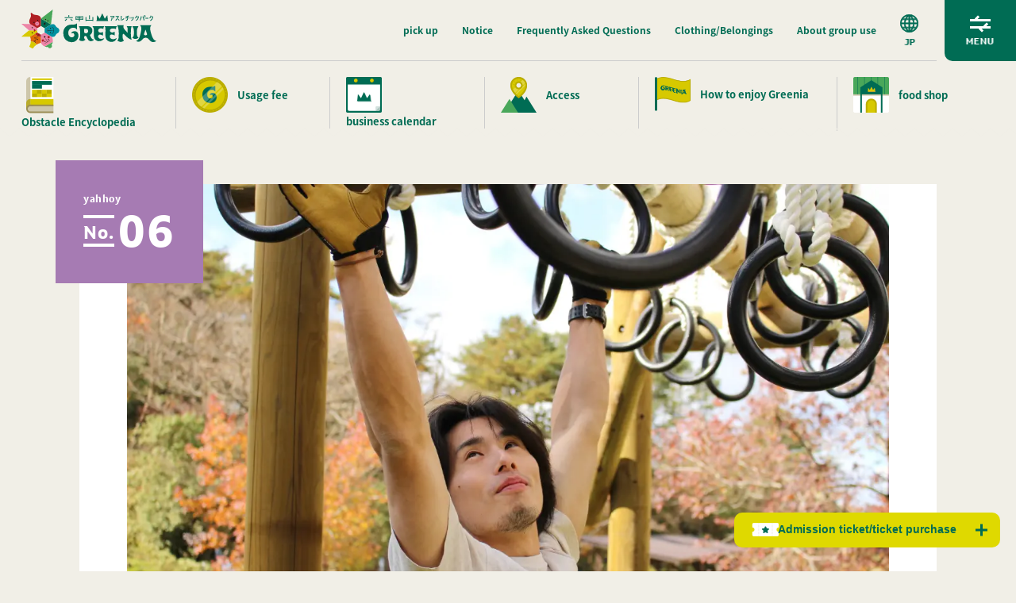

--- FILE ---
content_type: text/html; charset=UTF-8
request_url: https://www.rokkosan.com/greenia/athletic/yahhoy/ya06/?lang=fr
body_size: 14303
content:
<!DOCTYPE html><html class="no-js" lang="fr" wovn-isLoading=""><head><meta name="robots" content="noindex"><meta http-equiv="Content-Type" content="text/html; charset=UTF-8"><script src="https://j.wovn.io/1" async="true" data-wovnio="key=jPaUea&amp;backend=true&amp;currentLang=fr&amp;defaultLang=ja&amp;urlPattern=query&amp;version=1.24.1&amp;backendVersion=WOVN.php_1.1.3&amp;langParamName=lang" data-wovnio-cache-time="202601252323+0000"> </script><link rel="alternate" hreflang="fr" href="https://www.rokkosan.com/greenia/athletic/yahhoy/ya06/?lang=fr"><link rel="alternate" hreflang="de" href="https://www.rokkosan.com/greenia/athletic/yahhoy/ya06/?lang=de"><link rel="alternate" hreflang="ms" href="https://www.rokkosan.com/greenia/athletic/yahhoy/ya06/?lang=ms">
    <script>
      (function(w,d,s,l,i){w[l]=w[l]||[];w[l].push({'gtm.start':
      new Date().getTime(),event:'gtm.js'});var f=d.getElementsByTagName(s)[0],
      j=d.createElement(s),dl=l!='dataLayer'?'&l='+l:'';j.async=true;j.src=
      'https://www.googletagmanager.com/gtm.js?id='+i+dl;f.parentNode.insertBefore(j,f);
      })(window,document,'script','dataLayer','GTM-NHT4RMK');
    </script>
    <!-- Meta Pixel Code -->
    <script>
    !function(f,b,e,v,n,t,s)
    {if(f.fbq)return;n=f.fbq=function(){n.callMethod?
    n.callMethod.apply(n,arguments):n.queue.push(arguments)};
    if(!f._fbq)f._fbq=n;n.push=n;n.loaded=!0;n.version='2.0';
    n.queue=[];t=b.createElement(e);t.async=!0;
    t.src=v;s=b.getElementsByTagName(e)[0];
    s.parentNode.insertBefore(t,s)}(window, document,'script',
    'https://connect.facebook.net/en_US/fbevents.js');
    fbq('init', '10020110064767846');
    fbq('track', 'PageView');
    </script>
    <noscript><img height="1" width="1" style="display:none"
    src="https://www.facebook.com/tr?id=10020110064767846&ev=PageView&noscript=1"
    /></noscript>
    <!-- End Meta Pixel Code -->
    <meta charset="utf-8">
    <meta http-equiv="X-UA-Compatible" content="ie=edge">
    <meta name="viewport" content="width=device-width,initial-scale=1.0,minimum-scale=1.0">
    <meta name="format-detection" content="telephone=no">

    
              <title wovn-wait="">スーパー吊り輪祭り | バラエティアスレチック |【日本最大級】六甲山アスレチックパークGREENIA/関西・神戸アスレチックパーク</title>
    
    <!-- ▼▼エリアのディスクリプション設定 -->
    
    <!-- ▼▼ジャンルのディスクリプション設定 -->
        <!-- ▼▼レベルのディスクリプション設定 -->
        <!-- ▼▼タクソノミーのogimage設定 -->
    
    
		<!-- All in One SEO 4.5.9.2 - aioseo.com -->
		<meta name="description" content="何度でも楽しめる！「yahhoy」エリアでさらなる冒険を体験しよう。">
		<meta name="robots" content="max-image-preview:large">
		<link rel="canonical" href="https://www.rokkosan.com/greenia/athletic/yahhoy/ya06/?lang=fr">
		<meta name="generator" content="All in One SEO (AIOSEO) 4.5.9.2">
		<meta property="og:locale" content="ja_JP">
		<meta property="og:site_name" content="【日本最大級】六甲山アスレチックパークGREENIA/関西・神戸アスレチックパーク |">
		<meta property="og:type" content="article">
		<meta property="og:title" content="スーパー吊り輪祭り | yahhoy（ヤッホイ） | 【日本最大級】六甲山アスレチックパークGREENIA/関西・神戸アスレチックパーク">
		<meta property="og:description" content="何度でも楽しめる！「yahhoy」エリアでさらなる冒険を体験しよう。">
		<meta property="og:url" content="https://www.rokkosan.com/greenia/athletic/yahhoy/ya06/?lang=fr" data-wovn-src:-original-content="https://www.rokkosan.com/greenia/athletic/yahhoy/ya06/">
		<meta property="og:image" content="https://www.rokkosan.com/greenia/wp-content/uploads/sites/22/2021/03/ogp.jpg">
		<meta property="og:image:secure_url" content="https://www.rokkosan.com/greenia/wp-content/uploads/sites/22/2021/03/ogp.jpg">
		<meta property="og:image:width" content="1200">
		<meta property="og:image:height" content="630">
		<meta property="article:published_time" content="2021-02-27T08:48:14+00:00">
		<meta property="article:modified_time" content="2024-07-04T01:17:03+00:00">
		<meta name="twitter:card" content="summary_large_image">
		<meta name="twitter:title" content="スーパー吊り輪祭り | yahhoy（ヤッホイ） | 【日本最大級】六甲山アスレチックパークGREENIA/関西・神戸アスレチックパーク">
		<meta name="twitter:description" content="何度でも楽しめる！「yahhoy」エリアでさらなる冒険を体験しよう。">
		<meta name="twitter:image" content="https://www.rokkosan.com/greenia/wp-content/uploads/sites/22/2021/03/ogp.jpg">
		<script type="application/ld+json" class="aioseo-schema">
			{"@context":"https:\/\/schema.org","@graph":[{"@type":"BreadcrumbList","@id":"https:\/\/www.rokkosan.com\/greenia\/athletic\/yahhoy\/ya06\/#breadcrumblist","itemListElement":[{"@type":"ListItem","@id":"https:\/\/www.rokkosan.com\/greenia\/#listItem","position":1,"name":"\u5bb6","item":"https:\/\/www.rokkosan.com\/greenia\/","nextItem":"https:\/\/www.rokkosan.com\/greenia\/athletic\/yahhoy\/ya06\/#listItem"},{"@type":"ListItem","@id":"https:\/\/www.rokkosan.com\/greenia\/athletic\/yahhoy\/ya06\/#listItem","position":2,"name":"\u30b9\u30fc\u30d1\u30fc\u540a\u308a\u8f2a\u796d\u308a","previousItem":"https:\/\/www.rokkosan.com\/greenia\/#listItem"}]},{"@type":"Organization","@id":"https:\/\/www.rokkosan.com\/greenia\/#organization","name":"\u3010\u65e5\u672c\u6700\u5927\u7d1a\u3011\u516d\u7532\u5c71\u30a2\u30b9\u30ec\u30c1\u30c3\u30af\u30d1\u30fc\u30afGREENIA \/ \u795e\u6238","url":"https:\/\/www.rokkosan.com\/greenia\/"},{"@type":"WebPage","@id":"https:\/\/www.rokkosan.com\/greenia\/athletic\/yahhoy\/ya06\/#webpage","url":"https:\/\/www.rokkosan.com\/greenia\/athletic\/yahhoy\/ya06\/","name":"\u30b9\u30fc\u30d1\u30fc\u540a\u308a\u8f2a\u796d\u308a | yahhoy\uff08\u30e4\u30c3\u30db\u30a4\uff09 | \u3010\u65e5\u672c\u6700\u5927\u7d1a\u3011\u516d\u7532\u5c71\u30a2\u30b9\u30ec\u30c1\u30c3\u30af\u30d1\u30fc\u30afGREENIA\/\u95a2\u897f\u30fb\u795e\u6238\u30a2\u30b9\u30ec\u30c1\u30c3\u30af\u30d1\u30fc\u30af","description":"\u4f55\u5ea6\u3067\u3082\u697d\u3057\u3081\u308b\uff01\u300cyahhoy\u300d\u30a8\u30ea\u30a2\u3067\u3055\u3089\u306a\u308b\u5192\u967a\u3092\u4f53\u9a13\u3057\u3088\u3046\u3002","inLanguage":"ja","isPartOf":{"@id":"https:\/\/www.rokkosan.com\/greenia\/#website"},"breadcrumb":{"@id":"https:\/\/www.rokkosan.com\/greenia\/athletic\/yahhoy\/ya06\/#breadcrumblist"},"datePublished":"2021-02-27T17:48:14+09:00","dateModified":"2024-07-04T10:17:03+09:00"},{"@type":"WebSite","@id":"https:\/\/www.rokkosan.com\/greenia\/#website","url":"https:\/\/www.rokkosan.com\/greenia\/","name":"\u3010\u65e5\u672c\u6700\u5927\u7d1a\u3011\u516d\u7532\u5c71\u30a2\u30b9\u30ec\u30c1\u30c3\u30af\u30d1\u30fc\u30afGREENIA \/ \u795e\u6238","inLanguage":"ja","publisher":{"@id":"https:\/\/www.rokkosan.com\/greenia\/#organization"}}]}
		</script>
		<!-- All in One SEO -->

<link rel="dns-prefetch" href="//s.w.org">
<link rel="https://api.w.org/" href="https://www.rokkosan.com/greenia/wp-json/"><link rel="alternate" type="application/json" href="https://www.rokkosan.com/greenia/wp-json/wp/v2/athletic/439"><link rel="alternate" type="application/json+oembed" href="https://www.rokkosan.com/greenia/wp-json/oembed/1.0/embed?url=https%3A%2F%2Fwww.rokkosan.com%2Fgreenia%2Fathletic%2Fyahhoy%2Fya06%2F">
<link rel="alternate" type="text/xml+oembed" href="https://www.rokkosan.com/greenia/wp-json/oembed/1.0/embed?url=https%3A%2F%2Fwww.rokkosan.com%2Fgreenia%2Fathletic%2Fyahhoy%2Fya06%2F&amp;format=xml">
<script type="text/javascript">
	window._se_plugin_version = '8.1.9';
</script>

            <style type="text/css">              
                
                /* Background color */
                .fbc-page .fbc-wrap .fbc-items {
                    background-color: #edeff0;
                }
                /* Items font size */
                .fbc-page .fbc-wrap .fbc-items li {
                    font-size: 16px;
                }
                
                /* Items' link color */
                .fbc-page .fbc-wrap .fbc-items li a {
                    color: #337ab7;                    
                }
                
                /* Seprator color */
                .fbc-page .fbc-wrap .fbc-items li .fbc-separator {
                    color: #cccccc;
                }
                
                /* Active item & end-text color */
                .fbc-page .fbc-wrap .fbc-items li.active span,
                .fbc-page .fbc-wrap .fbc-items li .fbc-end-text {
                    color: #27272a;
                    font-size: 16px;
                }
            </style>

            
<style type="text/css">
<!--
/* Styles by My Calendar - Joseph C Dolson https://www.joedolson.com/ */

.mc-main .mc_mc_ .event-title, .mc-main .mc_mc_ .event-title a { background: #bbbcad !important; color: #000000 !important; }
.mc-main .mc_mc_ .event-title a:hover, .mc-main .mc_mc_ .event-title a:focus { background: #eeefe0 !important;}
.mc-main .mc_extension18 .event-title, .mc-main .mc_extension18 .event-title a { background: #ead700 !important; color: #000000 !important; }
.mc-main .mc_extension18 .event-title a:hover, .mc-main .mc_extension18 .event-title a:focus { background: #ffff33 !important;}
.mc-main .mc_normal .event-title, .mc-main .mc_normal .event-title a { background: #00685e !important; color: #ffffff !important; }
.mc-main .mc_normal .event-title a:hover, .mc-main .mc_normal .event-title a:focus { background: #00352b !important;}
.mc-main .mc_closed .event-title, .mc-main .mc_closed .event-title a { background: #d1d1d1 !important; color: #000000 !important; }
.mc-main .mc_closed .event-title a:hover, .mc-main .mc_closed .event-title a:focus { background: #ffffff !important;}
.mc-main .mc_extension17 .event-title, .mc-main .mc_extension17 .event-title a { background: #dd9933 !important; color: #000000 !important; }
.mc-main .mc_extension17 .event-title a:hover, .mc-main .mc_extension17 .event-title a:focus { background: #ffcc66 !important;}
.mc-main .mc_extension19 .event-title, .mc-main .mc_extension19 .event-title a { background: #dd3333 !important; color: #ffffff !important; }
.mc-main .mc_extension19 .event-title a:hover, .mc-main .mc_extension19 .event-title a:focus { background: #aa0000 !important;}
.mc-main .mc_extension195 .event-title, .mc-main .mc_extension195 .event-title a { background: #00afec !important; color: #000000 !important; }
.mc-main .mc_extension195 .event-title a:hover, .mc-main .mc_extension195 .event-title a:focus { background: #33e2ff !important;}
.mc-main .mc_mc_ .event-title, .mc-main .mc_mc_ .event-title a { background: #f6a8f7 !important; color: #000000 !important; }
.mc-main .mc_mc_ .event-title a:hover, .mc-main .mc_mc_ .event-title a:focus { background: #ffdbff !important;}
.mc-main {--primary-dark: #313233; --primary-light: #fff; --secondary-light: #fff; --secondary-dark: #000; --highlight-dark: #666; --highlight-light: #efefef; --category-mc_mc_: #bbbcad; --category-mc_extension18: #ead700; --category-mc_normal: #00685e; --category-mc_closed: #d1d1d1; --category-mc_extension17: #dd9933; --category-mc_extension19: #dd3333; --category-mc_extension195: #00afec; --category-mc_mc_: #f6a8f7; }
-->
</style>
    <link rel="icon" href="/wp-content/themes/greenia/assets/img/common/favicon.ico">
    <link rel="apple-touch-icon" href="/wp-content/themes/greenia/assets/img/common/apple-touch-icon.png" sizes="180x180">
    <script>
      (function(d) {
       var config = {
         kitId: 'qjo8syg',
         scriptTimeout: 3000,
         async: true
       },
       h=d.documentElement,t=setTimeout(function(){h.className=h.className.replace(/\bwf-loading\b/g,"")+" wf-inactive";},config.scriptTimeout),tk=d.createElement("script"),f=false,s=d.getElementsByTagName("script")[0],a;h.className+=" wf-loading";tk.src='https://use.typekit.net/'+config.kitId+'.js';tk.async=true;tk.onload=tk.onreadystatechange=function(){a=this.readyState;if(f||a&&a!="complete"&&a!="loaded")return;f=true;clearTimeout(t);try{Typekit.load(config)}catch(e){}};s.parentNode.insertBefore(tk,s)
      })(document);
    </script>

    <!-- パワーワード展フォント設定 -->
        
    <link rel="stylesheet" href="/wp-content/themes/greenia/assets/css/style.css?20240805" type="text/css" media="screen">
    <style>.c-loading{-webkit-transition:.8s ease-in;transition:.8s ease-in;background-color:#fff;position:fixed;top:0;left:0;width:100%;height:100vh;z-index:20000}.c-loading.is-hide{opacity:0;z-index:-1}@media all and (-ms-high-contrast:none){.c-loading{display:none}}@supports (-webkit-touch-callout:none){.c-loading{height:-webkit-fill-available}}.c-loading__box{position:absolute;top:48%;left:50%;-webkit-transform:translate(-50%,-50%);transform:translate(-50%,-50%);width:220px;-webkit-transition:.5s ease-in-out;transition:.5s ease-in-out}.c-loading__box.is-hide{opacity:0;-webkit-transition:.4s ease-in-out;transition:.4s ease-in-out;-webkit-transform:translate(-50%,-50%) scale(.1);transform:translate(-50%,-50%) scale(.1)}@media (max-width:768px){.c-loading__box{top:45%}}.c-loading__first{width:220px;margin:0 auto;padding-top:42px;text-align:center;-webkit-transition:.3s ease-in-out;transition:.3s ease-in-out;opacity:0}.c-loading__first.is-active{opacity:1}.c-loading__first.is-hide{opacity:0;-webkit-transform:translateY(20px);transform:translateY(20px)}.l-page .c-loading__first{display:none}.c-loading__bar{background-color:#f1efe7;width:100%;height:8px;border-radius:4px;position:relative}.c-loading__barInner{position:absolute;top:0;left:0;background-color:#006c54;width:1%;height:8px;border-radius:4px;-webkit-transition:2.5s ease-out;transition:2.5s ease-out}.c-loading__barInner.is-active{width:100%}.c-loading__chara{width:24px;position:absolute;top:-45px;right:0;font-size:0;-webkit-transition:.1s ease-in-out;transition:.1s ease-in-out}.c-loading__chara::before{content:"";width:24px;height:41px;background:url(/wp-content/themes/greenia/assets/img/common/character_greenya@2x.png) no-repeat center/100% auto;position:absolute;top:0;right:-12px}.c-loading__num0{width:26px;position:absolute;bottom:-40px;left:-15px}.c-loading__num653{width:60px;position:absolute;bottom:-37px;left:calc(65% - 30px);-webkit-transition:.2s ease-in-out;transition:.2s ease-in-out;opacity:0;-webkit-transform:translateY(5px);transform:translateY(5px)}.c-loading__num653.is-active{opacity:1;-webkit-transform:translateY(0);transform:translateY(0)}.c-loading__num100{width:49px;position:absolute;bottom:-40px;right:-28px;-webkit-transition:.2s ease-in-out;transition:.2s ease-in-out;opacity:0;-webkit-transform:translateY(5px);transform:translateY(5px)}.c-loading__num100.is-active{opacity:1;-webkit-transform:translateY(0);transform:translateY(0)}.c-loading__logo{width:148px;padding-bottom:20px;margin:0 auto;opacity:0;-webkit-transition:.4s ease-in-out;transition:.4s ease-in-out;-webkit-transform-origin:bottom center;transform-origin:bottom center}.c-loading__logo.is-active{opacity:1}.l-page .c-loading__logo{display:none}.c-loading__font{position:absolute;bottom:0;left:50%;width:196px;-webkit-transform:translate(-50%,20px);transform:translate(-50%,20px);opacity:0;-webkit-transition:.4s ease-in-out;transition:.4s ease-in-out;-webkit-transform-origin:top;transform-origin:top}.c-loading__font.is-active{opacity:1;-webkit-transform:translate(-50%,0);transform:translate(-50%,0)}.l-page .c-loading__font{display:none}</style>

    
    <!-- search console 認証 -->
    <meta name="google-site-verification" content="D4bYcw_Quifj7yCHkLxfSDm1xv-t6KmYXFtEIi_0T5w">
<script>
  var _fout_queue = _fout_queue || {}; if (_fout_queue.segment === void 0) _fout_queue.segment = {};
  if (_fout_queue.segment.queue === void 0) _fout_queue.segment.queue = [];
  _fout_queue.segment.queue.push({
  'user_id': 40281
  });
  if (_fout_queue.redirect === void 0) _fout_queue.redirect = {};
  _fout_queue.redirect['is_redirect'] = true;
  (function() {
  var el = document.createElement('script'); el.type = 'text/javascript'; el.async = true;
  el.src = 'https://js.fout.jp/segmentation.js';
  var s = document.getElementsByTagName('script')0; s.parentNode.insertBefore(el, s);
  })();
</script><link rel="alternate" hreflang="en" href="https://www.rokkosan.com/greenia/athletic/yahhoy/ya06/?lang=en"><link rel="alternate" hreflang="zh-Hans" href="https://www.rokkosan.com/greenia/athletic/yahhoy/ya06/?lang=zh-CHS"><link rel="alternate" hreflang="zh-Hant" href="https://www.rokkosan.com/greenia/athletic/yahhoy/ya06/?lang=zh-CHT"><link rel="alternate" hreflang="ko" href="https://www.rokkosan.com/greenia/athletic/yahhoy/ya06/?lang=ko"><link rel="alternate" hreflang="th" href="https://www.rokkosan.com/greenia/athletic/yahhoy/ya06/?lang=th"><link rel="alternate" hreflang="vi" href="https://www.rokkosan.com/greenia/athletic/yahhoy/ya06/?lang=vi"><link rel="alternate" hreflang="ja" href="https://www.rokkosan.com/greenia/athletic/yahhoy/ya06/"><link rel="alternate" hreflang="x-default" href="https://www.rokkosan.com/greenia/athletic/yahhoy/ya06/"></head>


<body class="l-page p-athletic p-athleticSingle" id="body">
      <noscript><iframe src="https://www.googletagmanager.com/ns.html?id=GTM-NHT4RMK" height="0" width="0" style="display:none;visibility:hidden"></iframe></noscript>
      <div class="c-loading">
      <div class="c-loading__inner">
        <div class="c-loading__box">
          <div class="c-loading__logo" id="progress_logo"><img src="/wp-content/themes/greenia/assets/img/common/logo_loading.png" alt="GREENIAロゴ" decoding="async">
          </div>
          <div class="c-loading__first">
            <div class="c-loading__bar">
              <div class="c-loading__barInner" id="progress_bar">
                <div class="c-loading__chara"></div>
              </div>
            </div>
            <div class="c-loading__num0"><img src="/wp-content/themes/greenia/assets/img/common/load_text_0.png" alt="0%" decoding="async">
            </div>
            <div class="c-loading__num653"><img src="/wp-content/themes/greenia/assets/img/common/load_text_653.png" alt="65.3%" decoding="async">
            </div>
            <div class="c-loading__num100"><img src="/wp-content/themes/greenia/assets/img/common/load_text_100.png" alt="100%" decoding="async">
            </div>
          </div>
          <div class="c-loading__font" id="progress_font"><img src="/wp-content/themes/greenia/assets/img/common/font_loading.png" alt="GREENIAロゴフォント" decoding="async">
          </div>
        </div>
      </div>
    </div>
    <div class="l-wrapper" id="wrapper">
      <div class="c-ticket__popupBg"></div>
    <header class="l-header" id="header">
        <div class="c-lang">
          <div class="c-lang__btn" id="langTrigger">
            <div class="c-lang__btnIcon"><img src="/wp-content/themes/greenia/assets/img/common/icon_world.svg" alt="" decoding="async">
            </div>
            <div class="c-lang__current" wovn-wait=""><span class="currentJp is-active">JP</span><span class="currentEn">EN</span><span class="currentCn">CN</span><span class="currentTw">TW</span><span class="currentTh">TH</span><span class="currentKo">KO</span><span class="currentVi">VI</span></div>
          </div>
          <ul class="c-lang__menu">
            <li class="c-lang__menuItem menuJp is-active" wovn-wait=""><a href="?lang=ja">日本語</a></li>
            <li class="c-lang__menuItem menuEn" wovn-wait=""><a href="?lang=en">English</a></li>
            <li class="c-lang__menuItem menuCn" wovn-wait=""><a href="?lang=zh-CHS">簡体</a></li>
            <li class="c-lang__menuItem menuTw" wovn-wait=""><a href="?lang=zh-CHT">繁体</a></li>
            <li class="c-lang__menuItem menuTh" wovn-wait=""><a href="?lang=th">ภาษาไทย</a></li>
            <li class="c-lang__menuItem menuKo" wovn-wait=""><a href="?lang=ko">한국어</a></li>
            <li class="c-lang__menuItem menuVi" wovn-wait=""><a href="?lang=vi">Tiếng Việt</a></li>
          </ul>
        </div>
        <div class="c-navTrigger is-static" id="navTrigger"><span></span><span></span>
          <p class="c-navTrigger__open" wovn-wait="">MENU</p>
          <p class="c-navTrigger__close" wovn-wait="">CLOSE</p>
        </div>
        <div class="l-header__inner">
                    <p class="l-header__logo"><a href="/greenia/?lang=fr"><img src="/wp-content/themes/greenia/assets/img/common/logo.svg" alt="六甲山アスレチックパーク GREENIA" decoding="async"></a></p>
                    <nav class="l-header__nav">
            <ul class="l-header__navList c-flex">
              <li class="l-header__navItem" wovn-wait=""><a class="l-header__navLink" itemprop="url" href="/greenia/pickup/?lang=fr">ピックアップ</a></li>
              <li class="l-header__navItem" wovn-wait=""><a class="l-header__navLink" itemprop="url" href="/greenia/news/?lang=fr">お知らせ</a></li>
              <li class="l-header__navItem" wovn-wait=""><a class="l-header__navLink" itemprop="url" href="/greenia/faq/?lang=fr">よくある質問</a></li>
              <li class="l-header__navItem" wovn-wait=""><a class="l-header__navLink" itemprop="url" href="/greenia/clothes/?lang=fr">服装・持ち物</a></li>
              <li class="l-header__navItem" wovn-wait=""><a class="l-header__navLink" itemprop="url" href="/greenia/group/?lang=fr">団体利用について</a></li>
            </ul>
          </nav>
        </div>
        <nav class="l-header__mainnav">
          <ul class="l-header__mainnavList">
            <li class="l-header__mainnavItem"><a class="l-header__mainnavItem_link" href="/greenia/athletic/?lang=fr" wovn-wait="">
                <div class="l-header__mainnavItem_img"><img src="/wp-content/themes/greenia/assets/img/common/nav_icon01.png" alt="" decoding="async">
                </div><span class="l-header__mainnavItem_txt">アスレチック図鑑</span></a></li>
            <li class="l-header__mainnavItem"><a class="l-header__mainnavItem_link" href="/greenia/price/?lang=fr" wovn-wait="">
                <div class="l-header__mainnavItem_img"><img src="/wp-content/themes/greenia/assets/img/common/nav_icon02.png" alt="" decoding="async">
                </div><span class="l-header__mainnavItem_txt">ご利用料金</span></a></li>
            <li class="l-header__mainnavItem"><a class="l-header__mainnavItem_link" href="/greenia/information/?lang=fr" wovn-wait="">
                <div class="l-header__mainnavItem_img"><img src="/wp-content/themes/greenia/assets/img/common/nav_icon03.png" alt="" decoding="async">
                </div><span class="l-header__mainnavItem_txt">営業カレンダー</span></a></li>
            <li class="l-header__mainnavItem"><a class="l-header__mainnavItem_link" href="/greenia/access/?lang=fr" wovn-wait="">
                <div class="l-header__mainnavItem_img"><img src="/wp-content/themes/greenia/assets/img/common/nav_icon04.png" alt="" decoding="async">
                </div><span class="l-header__mainnavItem_txt">アクセス</span></a></li>
            <li class="l-header__mainnavItem --itemL"><a class="l-header__mainnavItem_link" href="/greenia/play/?lang=fr" wovn-wait="">
                <div class="l-header__mainnavItem_img"><img src="/wp-content/themes/greenia/assets/img/common/nav_icon05.png" alt="" decoding="async">
                </div><span class="l-header__mainnavItem_txt">グリーニアの楽しみ方</span></a></li>
            <li class="l-header__mainnavItem --itemM"><a class="l-header__mainnavItem_link" href="/greenia/eat/?lang=fr" wovn-wait="">
                <div class="l-header__mainnavItem_img"><img src="/wp-content/themes/greenia/assets/img/common/nav_icon06.png" alt="" decoding="async">
                </div><span class="l-header__mainnavItem_txt">フード・ショップ</span></a></li>
          </ul>
        </nav>
      </header>
      <!-- <div class="c-ticket" id="js-ticketBtn">
        <div class="c-ticket__btn --single">
                  <a class="c-btn" href="/greenia/price/"><div class="c-ticket__oneBtn_item"><img src="/wp-content/themes/greenia/assets/img/common/icon_ticket.png" alt="" decoding="async"/></div><span>入場券・チケット購入</span></a>
                </div>
      </div> -->
      <div class="c-ticket" id="js-ticketBtn">
                  <div class="c-ticket__one">
            <div class="c-ticket__oneBtn">
              <div class="c-ticket__btn --single">
                <button class="c-btn" id="js-ticketBtn2" wovn-wait="">
                  <div class="c-ticket__oneBtn_item"><img src="/wp-content/themes/greenia/assets/img/common/icon_ticket.png" alt="" decoding="async">
                  </div><span>入場券・チケット購入</span>
                </button>
              </div>
            </div>
            <div class="c-ticket__oneBody">
              <a class="c-btn c-btn_g icon_blank js-ticketLink" href="https://webket.jp/pc/ticket/index?fc=51202&amp;ac=9000&amp;_ga=2.231512863.1012887041.1659937865-1273052632.1646190568" target="_blank">
                <p class="c-btn__txt" wovn-wait="">入場券のみを購入<br><span class="c-btn__txtSmall">（陸上・水上アスレチックが体験可）</span></p>
              </a>
              <a class="c-btn c-btn_g icon_blank -ptLarge js-ticketLink_type2" href="https://urldefense.com/v3/__https://www.rokkosan-yoyaku.net/fav-yoyaku/__;!!NAHdUQBqfw!A6AVjzpE1ALsChXxABy9Jqy4N2pIQQWJwQYKF6BZlgAVlXb0HshZXku6x3-iAZeXFoylDnmQU-OqULJqLnA$" target="_blank">
                <p class="c-btn__txt" wovn-wait="">入場券＋<ruby data-ruby="フォレスト" wovn-wait=""><rb>FOREST</rb></ruby>チケット予約購入<br><span class="c-btn__txtSmall">（陸上・水上・森・空中アスレチックが体験可）</span></p>
              </a>
              <a class="c-btn c-btn_g icon_blank" href="https://webket.jp/pc/ticket/index?fc=80026&amp;ac=9000" target="_blank">
                <p class="c-btn__txt" wovn-wait="">ケーブルカーと山上バスの乗車券<br>＋入場券を購入<br><span class="c-btn__txtSmall">（陸上・水上アスレチックが体験可）</span></p>
              </a>
            </div>
          </div>
              </div>
      <nav class="l-gNav">
        <div class="l-gNav__inner">
          <div class="l-gNav__scroll">
            <div class="l-gNav__innerWraptop">
              <div class="l-gNav__scrollInner">
                <div class="l-gNav__top">
                  <div class="l-gNav__home" wovn-wait=""><a itemprop="url" href="/greenia/?lang=fr">トップページ</a></div>
                  <ul class="l-gNav__list">
                    <li class="l-gNav__item c-toggle">
                      <div class="c-toggle__trigger" wovn-wait="">
                        <div class="l-gNav__linkImg"><img src="/wp-content/themes/greenia/assets/img/common/nav_icon01.png" alt="" decoding="async">
                        </div><span class="l-gNav__linkTxt">アスレチック図鑑</span>
                        <div class="c-toggle__triggerIcon"></div>
                      </div>
                      <ul class="l-gNav__sub c-toggle__child">
                        <li class="l-gNav__subItem"><a class="l-gNav__subLink" itemprop="url" href="/greenia/athletic/?lang=fr">
                            <p class="l-gNav__subJp u-mb20" wovn-wait="">アスレチック図鑑トップ</p></a></li>
                        <li class="l-gNav__subItem"><a class="l-gNav__subLink" itemprop="url" href="/greenia/athletic/?lang=fr#ymt_kingdom">
                            <p class="l-gNav__subJp" wovn-wait="">ロールプレイングアスレチック</p>
                            <p class="l-gNav__subEn" wovn-wait="">Mt. Kingdom</p></a></li>
                        <li class="l-gNav__subItem"><a class="l-gNav__subLink" itemprop="url" href="/greenia/athletic/?lang=fr#yahhoy">
                            <p class="l-gNav__subJp" wovn-wait="">バラエティアスレチック</p>
                            <p class="l-gNav__subEn" wovn-wait="">yahhoy</p></a></li>
                        <li class="l-gNav__subItem"><a class="l-gNav__subLink" itemprop="url" href="/greenia/athletic/?lang=fr#wonder_amembo">
                            <p class="l-gNav__subJp" wovn-wait="">水上アスレチック</p>
                            <p class="l-gNav__subEn" wovn-wait="">wonder amembo</p></a></li>
                        <li class="l-gNav__subItem"><a class="l-gNav__subLink" itemprop="url" href="/greenia/athletic/?lang=fr#dekairiki">
                            <p class="l-gNav__subJp" wovn-wait="">マッスルアスレチック</p>
                            <p class="l-gNav__subEn" wovn-wait="">de kairiki</p></a></li>
                        <li class="l-gNav__subItem"><a class="l-gNav__subLink" itemprop="url" href="/greenia/athletic/?lang=fr#wonder_yamambo">
                            <p class="l-gNav__subJp" wovn-wait="">フィールドアスレチック</p>
                            <p class="l-gNav__subEn" wovn-wait="">wonder yamambo</p></a></li>
                        <li class="l-gNav__subItem"><a class="l-gNav__subLink" itemprop="url" href="/greenia/athletic/?lang=fr#mt_king">
                            <p class="l-gNav__subJp" wovn-wait="">アクティビティスポーツ</p>
                            <p class="l-gNav__subEn" wovn-wait="">mt. king</p></a></li>
                        <li class="l-gNav__subItem"><a class="l-gNav__subLink" itemprop="url" href="/greenia/athletic/?lang=fr#mecya_forest">
                            <p class="l-gNav__subJp" wovn-wait="">フォレストアドベンチャー</p>
                            <p class="l-gNav__subEn" wovn-wait="">mecya forest</p></a></li>
                        <li class="l-gNav__subItem"><a class="l-gNav__subLink" itemprop="url" href="/greenia/athletic/?lang=fr#zip_slide">
                            <p class="l-gNav__subJp" wovn-wait="">ロングジップスライド</p>
                            <p class="l-gNav__subEn" wovn-wait="">zip slide</p></a></li>
                      </ul>
                    </li>
                    <li class="l-gNav__item"><a class="l-gNav__link" itemprop="url" href="/greenia/price/?lang=fr" wovn-wait="">
                        <div class="l-gNav__linkImg"><img src="/wp-content/themes/greenia/assets/img/common/nav_icon02.png" alt="" decoding="async">
                        </div><span class="l-gNav__linkTxt">ご利用料金</span></a></li>
                    <li class="l-gNav__item"><a class="l-gNav__link" itemprop="url" href="/greenia/information/?lang=fr" wovn-wait="">
                        <div class="l-gNav__linkImg"><img src="/wp-content/themes/greenia/assets/img/common/nav_icon03.png" alt="" decoding="async">
                        </div><span class="l-gNav__linkTxt">営業カレンダー</span></a></li>
                    <li class="l-gNav__item"><a class="l-gNav__link" itemprop="url" href="/greenia/access/?lang=fr" wovn-wait="">
                        <div class="l-gNav__linkImg"><img src="/wp-content/themes/greenia/assets/img/common/nav_icon04.png" alt="" decoding="async">
                        </div><span class="l-gNav__linkTxt">アクセス</span></a></li>
                    <li class="l-gNav__item"><a class="l-gNav__link" itemprop="url" href="/greenia/play/?lang=fr" wovn-wait="">
                        <div class="l-gNav__linkImg"><img src="/wp-content/themes/greenia/assets/img/common/nav_icon05.png" alt="" decoding="async">
                        </div><span class="l-gNav__linkTxt">グリーニアの楽しみ方</span></a></li>
                    <li class="l-gNav__item"><a class="l-gNav__link" itemprop="url" href="/greenia/eat/?lang=fr" wovn-wait="">
                        <div class="l-gNav__linkImg"><img src="/wp-content/themes/greenia/assets/img/common/nav_icon06.png" alt="" decoding="async">
                        </div><span class="l-gNav__linkTxt">フード・ショップ</span></a></li>
                  </ul>
                </div>
                <div class="l-gNav__center">
                  <ul class="l-gNav__list">
                    <li class="l-gNav__item" wovn-wait=""><a class="l-gNav__link" itemprop="url" href="/greenia/pickup/?lang=fr">ピックアップ</a></li>
                    <li class="l-gNav__item" wovn-wait=""><a class="l-gNav__link" itemprop="url" href="/greenia/clothes/?lang=fr">服装・持ち物</a></li>
                    <li class="l-gNav__item" wovn-wait=""><a class="l-gNav__link" itemprop="url" href="/greenia/news/?lang=fr">お知らせ</a></li>
                    <li class="l-gNav__item" wovn-wait=""><a class="l-gNav__link" itemprop="url" href="/greenia/group/?lang=fr">団体利用について</a></li>
                    <li class="l-gNav__item" wovn-wait=""><a class="l-gNav__link" itemprop="url" href="/greenia/faq/?lang=fr">よくある質問</a></li>
                    <li class="l-gNav__item" wovn-wait=""><a class="l-gNav__link hoursTrigger" itemprop="url" href="javascript:void(0);">各エリアの受付時間</a></li>
                    <li class="l-gNav__item" wovn-wait=""><a class="l-gNav__link" itemprop="url" href="/greenia/column/?lang=fr">コラム一覧</a></li>
                    <li class="l-gNav__item" wovn-wait=""><a class="l-gNav__link" itemprop="url" href="/greenia/about/?lang=fr">グリーニアの<br>仲間たちについて</a></li>
                  </ul>
                </div>
                <div class="l-gNav__btm">
                  <div class="l-gNav__btn">
                    <a class="c-btn icon_blank js-ticketLink" href="https://webket.jp/pc/ticket/index?fc=51202&amp;ac=9000&amp;_ga=2.231512863.1012887041.1659937865-1273052632.1646190568" target="_blank">
                      <p class="c-btn__txt" wovn-wait="">入場券のみを購入<br><span class="c-btn__txtSmall">（陸上・水上アスレチックが体験可）</span></p></a>

                    <a class="c-btn icon_blank js-ticketLink_type2" style="padding-top:28px;" href="https://urldefense.com/v3/__https://www.rokkosan-yoyaku.net/fav-yoyaku/__;!!NAHdUQBqfw!A6AVjzpE1ALsChXxABy9Jqy4N2pIQQWJwQYKF6BZlgAVlXb0HshZXku6x3-iAZeXFoylDnmQU-OqULJqLnA$" target="_blank">
                      <p class="c-btn__txt" wovn-wait="">入場券＋<ruby data-ruby="フォレスト" wovn-wait=""><rb>FOREST</rb></ruby>チケット予約購入<br><span class="c-btn__txtSmall u-txt10_sp">（陸上・水上・森・空中アスレチックが体験可）</span></p>
                    </a>
                    <a class="c-btn icon_blank" href="https://webket.jp/pc/ticket/index?fc=80026&amp;ac=9000" target="_blank">
                      <p class="c-btn__txt" wovn-wait="">ケーブルカーと山上バスの<br>乗車券＋入場券を購入<br><span class="c-btn__txtSmall">（陸上・水上アスレチックが体験可）</span></p></a>
                  </div>
                </div>
                <div class="l-gNav__fix">
                  <div class="c-flex">
                    <div class="l-gNav__fixSns">
                      <ul class="c-sns c-flex">
                        <li class="c-sns__item"><a class="c-sns__link c-sns__tw" itemprop="url" href="hhttps://twitter.com/GREENIA_653" target="_blank"></a></li>
                        <li class="c-sns__item"><a class="c-sns__link c-sns__insta" itemprop="url" href="https://www.instagram.com/rokkosan_country_house/" target="_blank"></a></li>
                        <li class="c-sns__item"><a class="c-sns__link c-sns__fb" itemprop="url" href="https://www.facebook.com/rokko.country/" target="_blank"></a></li>
                      </ul>
                    </div>
                    <div class="l-gNav__fixImg">
                      <div class="l-gNav__chara" randomdisplay="1">
                        <div class="l-gNav__charaBox is-active" id="chara1">
                          <div class="l-gNav__charaImg"><img src="/wp-content/themes/greenia/assets/img/common/gnav_amembo_g.png" alt="AMEMBO" decoding="async">
                          </div>
                        </div>
                        <div class="l-gNav__charaBox" id="chara2">
                          <div class="l-gNav__charaImg"><img src="/wp-content/themes/greenia/assets/img/common/gnav_yahhoy_g.png" alt="YAHHOY" decoding="async">
                          </div>
                        </div>
                        <div class="l-gNav__charaBox" id="chara3">
                          <div class="l-gNav__charaImg"><img src="/wp-content/themes/greenia/assets/img/common/gnav_dekairiki_g.png" alt="de KAIRIKI" decoding="async">
                          </div>
                        </div>
                        <div class="l-gNav__charaBox" id="chara4">
                          <div class="l-gNav__charaImg"><img src="/wp-content/themes/greenia/assets/img/common/gnav_forest_g.png" alt="FOREST" decoding="async">
                          </div>
                        </div>
                        <div class="l-gNav__charaBox" id="chara5">
                          <div class="l-gNav__charaImg"><img src="/wp-content/themes/greenia/assets/img/common/gnav_king_g.png" alt="MOUNT KING" decoding="async">
                          </div>
                        </div>
                        <div class="l-gNav__charaBox" id="chara6">
                          <div class="l-gNav__charaImg"><img src="/wp-content/themes/greenia/assets/img/common/gnav_yamambo_g.png" alt="YAMAMBO" decoding="async">
                          </div>
                        </div>
                        <div class="l-gNav__charaBox" id="chara7">
                          <div class="l-gNav__charaImg"><img src="/wp-content/themes/greenia/assets/img/common/gnav_zip_g.png" alt="ZIP" decoding="async">
                          </div>
                        </div>
                        <div class="l-gNav__charaBox" id="chara8">
                          <div class="l-gNav__charaImg"><img src="/wp-content/themes/greenia/assets/img/common/gnav_kingdom_g.png" alt="Mt Kingdom" decoding="async">
                          </div>
                        </div>
                      </div>
                    </div>
                  </div>
                </div>
              </div>
            </div>
            <div class="l-gNav__innerWrapbtm" wovn-wait=""><a class="c-snowparkLink__btn" href="/ski/"><span>冬季営業：六甲山スノーパークサイト</span></a></div>
          </div>
        </div>
      </nav>

      <div class="c-areahours">
            <div class="c-areahours__inner">
              <div class="c-areahours__close" id="closeTrigger"><span></span><span></span></div>
              <div class="c-areahours__flex">
                <div class="c-areahours__date">
                <p class="c-areahours__title" wovn-wait="">各エリアの受付時間</p>
                                                                                      <div class="c-areahours__dateTop" wovn-wait=""><span class="c-areahours__dateYear">2025.<br class="pc"></span><span class="c-areahours__dateDays">11.17</span><span class="c-areahours__dateWeek">（月）</span></div>
                  <div class="c-areahours__dateBtm">
                    <p class="c-areahours__dateTime" wovn-wait=""><span>施設営業時間 </span>2025シーズンの営業は終了いたしました。 冬季期間は<a href="https://rokko.fieldweb.co.jp/ski/" rel="noopener" target="_blank"><font color="blue" wovn-wait="">六甲山スノーパーク</font></a>を営業しております。 ※2026シーズンの営業期間は2026年3月20日(金・祝)～11月15日(日)になります。</p>
                  </div>
                </div>
                                                                <div class="c-areahours__content">
                  <ul class="c-areahours__list">
                                                                                                                                <li class="c-areahours__item itemKingdom">
                          <div class="c-areahours__itemHeader">
                            <p class="c-areahours__type" wovn-wait="">ロールプレイングアスレチック</p>
                            <p class="c-areahours__name" wovn-wait="">Mt. Kingdom</p>
                          </div>
                                                    <div class="c-areahours__itemBody statusCross">
                            <div class="c-areahours__status"></div>
                                                          <p class="c-areahours__time" wovn-wait="">休業中</p>
                                                        <dl class="c-areahours__note">
                              <dt class="c-areahours__noteTitle" wovn-wait="">【備考】</dt>
                              <dd class="c-areahours__noteText" wovn-wait="">2025シーズンの営業は終了いたしました。<br>
冬季期間は<a href="https://rokko.fieldweb.co.jp/ski/" rel="noopener" target="_blank"><font color="blue" wovn-wait="">六甲山スノーパーク</font></a>を営業しております。<br>
※2026シーズンの営業期間は2026年3月20日(金・祝)～11月15日(日)になります。<br>
</dd>
                            </dl>
                          </div>
                        </li>
                                            <li class="c-areahours__item itemYahhoy">
                        <div class="c-areahours__itemHeader">
                          <p class="c-areahours__type" wovn-wait="">バラエティアスレチック</p>
                          <p class="c-areahours__name" wovn-wait="">yahhoy</p>
                        </div>
                                                <div class="c-areahours__itemBody statusCross">
                          <div class="c-areahours__status"></div>
                                                      <p class="c-areahours__time" wovn-wait="">休業中</p>
                                                    <dl class="c-areahours__note">
                            <dt class="c-areahours__noteTitle" wovn-wait="">【備考】</dt>
                            <dd class="c-areahours__noteText" wovn-wait="">2025シーズンの営業は終了いたしました。<br>
冬季期間は<a href="https://rokko.fieldweb.co.jp/ski/" rel="noopener" target="_blank"><font color="blue" wovn-wait="">六甲山スノーパーク</font></a>を営業しております。<br>
※2026シーズンの営業期間は2026年3月20日(金・祝)～11月15日(日)になります。<br>
</dd>
                          </dl>
                        </div>
                      </li>
                      <li class="c-areahours__item itemAmembo">
                        <div class="c-areahours__itemHeader">
                          <p class="c-areahours__type" wovn-wait="">水上アスレチック</p>
                          <p class="c-areahours__name" wovn-wait="">wonder amembo</p>
                        </div>
                                                <div class="c-areahours__itemBody statusCross">
                          <div class="c-areahours__status"></div>
                                                      <p class="c-areahours__time" wovn-wait="">休業中</p>
                                                    <dl class="c-areahours__note">
                            <dt class="c-areahours__noteTitle" wovn-wait="">【備考】</dt>
                            <dd class="c-areahours__noteText" wovn-wait="">2025シーズンの営業は終了いたしました。<br>
冬季期間は<a href="https://rokko.fieldweb.co.jp/ski/" rel="noopener" target="_blank"><font color="blue" wovn-wait="">六甲山スノーパーク</font></a>を営業しております。<br>
※2026シーズンの営業期間は2026年3月20日(金・祝)～11月15日(日)になります。<br>
</dd>
                          </dl>
                        </div>
                      </li>
                      <li class="c-areahours__item itemKairiki">
                        <div class="c-areahours__itemHeader">
                          <p class="c-areahours__type" wovn-wait="">マッスルアスレチック</p>
                          <p class="c-areahours__name" wovn-wait="">de kairiki</p>
                        </div>
                                                <div class="c-areahours__itemBody statusCross">
                          <div class="c-areahours__status"></div>
                                                      <p class="c-areahours__time" wovn-wait="">休業中</p>
                                                    <dl class="c-areahours__note">
                            <dt class="c-areahours__noteTitle" wovn-wait="">【備考】</dt>
                            <dd class="c-areahours__noteText" wovn-wait="">2025シーズンの営業は終了いたしました。<br>
冬季期間は<a href="https://rokko.fieldweb.co.jp/ski/" rel="noopener" target="_blank"><font color="blue" wovn-wait="">六甲山スノーパーク</font></a>を営業しております。<br>
※2026シーズンの営業期間は2026年3月20日(金・祝)～11月15日(日)になります。<br>
</dd>
                          </dl>
                        </div>
                      </li>
                      <li class="c-areahours__item itemYamambo">
                        <div class="c-areahours__itemHeader">
                          <p class="c-areahours__type" wovn-wait="">フィールドアスレチック</p>
                          <p class="c-areahours__name" wovn-wait="">wonder yamambo</p>
                        </div>
                                                <div class="c-areahours__itemBody statusCross">
                          <div class="c-areahours__status"></div>
                                                      <p class="c-areahours__time" wovn-wait="">休業中</p>
                                                    <dl class="c-areahours__note">
                            <dt class="c-areahours__noteTitle" wovn-wait="">【備考】</dt>
                            <dd class="c-areahours__noteText" wovn-wait="">2025シーズンの営業は終了いたしました。<br>
冬季期間は<a href="https://rokko.fieldweb.co.jp/ski/" rel="noopener" target="_blank"><font color="blue" wovn-wait="">六甲山スノーパーク</font></a>を営業しております。<br>
※2026シーズンの営業期間は2026年3月20日(金・祝)～11月15日(日)になります。</dd>
                          </dl>
                        </div>
                      </li>
                      <li class="c-areahours__item itemKing">
                        <div class="c-areahours__itemHeader">
                          <p class="c-areahours__type" wovn-wait="">マウントキング</p>
                          <p class="c-areahours__name" wovn-wait="">mt. king</p>
                        </div>
                                                <div class="c-areahours__itemBody statusCross">
                          <div class="c-areahours__status"></div>
                                                      <p class="c-areahours__time" wovn-wait="">休業中</p>
                                                    <dl class="c-areahours__note">
                            <dt class="c-areahours__noteTitle" wovn-wait="">【備考】</dt>
                            <dd class="c-areahours__noteText" wovn-wait="">2025シーズンの営業は終了いたしました。<br>
冬季期間は<a href="https://rokko.fieldweb.co.jp/ski/" rel="noopener" target="_blank"><font color="blue" wovn-wait="">六甲山スノーパーク</font></a>を営業しております。<br>
※2026シーズンの営業期間は2026年3月20日(金・祝)～11月15日(日)になります。<br>
</dd>
                          </dl>
                        </div>
                      </li>
                      <li class="c-areahours__item itemForest">
                        <div class="c-areahours__itemHeader">
                          <p class="c-areahours__type" wovn-wait="">フォレストアドベンチャー</p>
                          <p class="c-areahours__name" wovn-wait="">mecya forest</p>
                        </div>
                                                <div class="c-areahours__itemBody statusCross">
                          <div class="c-areahours__status"></div>
                                                      <p class="c-areahours__time" wovn-wait="">休業中</p>
                                                    <dl class="c-areahours__note">
                            <dt class="c-areahours__noteTitle" wovn-wait="">【備考】</dt>
                            <dd class="c-areahours__noteText" wovn-wait="">2025シーズンの営業は終了いたしました。<br>
冬季期間は<a href="https://rokko.fieldweb.co.jp/ski/" rel="noopener" target="_blank"><font color="blue" wovn-wait="">六甲山スノーパーク</font></a>を営業しております。<br>
※2026シーズンの営業期間は2026年3月20日(金・祝)～11月15日(日)になります。<br>
※2026シーズンのご予約は2月初旬を予定しております。<br>
<a href="https://rokko.fieldweb.co.jp/forest/#today_business" rel="noopener" target="_blank"><font color="blue" wovn-wait="">FOREST・ZIP専用ページ</font></a><br>
<br>
</dd>
                          </dl>
                        </div>
                      </li>
                      <li class="c-areahours__item itemZip">
                        <div class="c-areahours__itemHeader">
                          <p class="c-areahours__type" wovn-wait="">ロングジップスライド</p>
                          <p class="c-areahours__name" wovn-wait="">zip slide</p>
                        </div>
                                                <div class="c-areahours__itemBody statusCross">
                          <div class="c-areahours__status"></div>
                                                      <p class="c-areahours__time" wovn-wait="">休業中</p>
                                                    <dl class="c-areahours__note">
                            <dt class="c-areahours__noteTitle" wovn-wait="">【備考】</dt>
                            <dd class="c-areahours__noteText" wovn-wait="">2025シーズンの営業は終了いたしました。<br>
冬季期間は<a href="https://rokko.fieldweb.co.jp/ski/" rel="noopener" target="_blank"><font color="blue" wovn-wait="">六甲山スノーパーク</font></a>を営業しております。<br>
※2026シーズンの営業期間は2026年3月20日(金・祝)～11月15日(日)になります。<br>
<a href="https://rokko.fieldweb.co.jp/forest/#today_business" rel="noopener" target="_blank"><font color="blue" wovn-wait="">FOREST・ZIP専用ページ</font></a><br>
<br>
</dd>
                          </dl>
                        </div>
                      </li>
                                                                              </ul>
                </div>
              </div>
            </div>
          </div>

                                  

        <!--//////////////////////////////////////////////////////////////////
        重要なお知らせモーダル設定
        //////////////////////////////////////////////////////////////////-->
        <div class="news_info_modal_bg"></div>
        <div class="news_info_modal baseW">
            <div class="modalCloseBtn"><span class="icon"></span></div>
                                                                      </div>

      <div class="l-container" id="container">
        <main class="l-main" id="main">
                        <div class="p-athletic__wrap yahhoy">
            <div class="p-athleticSingle__header">
              <div class="p-athleticSingle__img">
                <div class="p-athleticSingle__swiper zigzag__btm zigzag__w">
                  <div class="swiper-wrapper">
                                        <div class="swiper-slide"><img src="https://www.rokkosan.com/greenia/wp-content/uploads/sites/22/2021/02/IMG_8982.jpg" alt="" decoding="async"></div>
                                      </div>
                  <div class="swiper-pagination"></div>
                </div>
              </div>
              <div class="p-athleticSingle__board">
                <p class="p-athleticSingle__type" wovn-wait="">yahhoy</p>
                <div class="p-athleticSingle__num c-flex">
                  <p class="p-athleticSingle__numLeft" wovn-wait="">No.</p>
                  <p class="p-athleticSingle__numRight" wovn-wait="">06</p>
                </div>
              </div>
            </div>
            <div class="l-section">
              <div class="p-athletic__inner l-section__inner">
                <div class="p-athleticSingle__inner">
                  <div class="p-athleticSingle__row">
                    <div class="p-athleticSingle__left">
                      <h1 class="p-athleticSingle__title fadeIn" wovn-wait="">スーパー吊り輪祭り</h1>
                      <div class="p-athleticSingle__body fadeIn">
                        <p wovn-wait="">電車だってバスだって、こんなに吊り輪がつられてはいないだろう。</p>
                      </div>
                      <ul class="p-athleticSingle__tag c-flex fadeIn">
                        <li class="p-athleticSingle__tagItem" wovn-wait="">#陸上</li><li class="p-athleticSingle__tagItem" wovn-wait="">#大人向け</li><li class="p-athleticSingle__tagItem" wovn-wait="">#激ムズ</li><li class="p-athleticSingle__tagItem" wovn-wait="">#フィッシャーズ監修</li>                      </ul>
                      <div class="p-athleticSingle__level c-flex fadeIn">
                        <p class="p-athleticSingle__levelTitle" wovn-wait="">レベル</p><img src="/wp-content/themes/greenia/assets/img/athletic/icon_level4.png" alt="レベル4" decoding="async">
                      </div>
                    </div>
                                                          </div>
                                    <div class="p-athleticSingle__btm">
                    <h3 class="p-athleticSingle__btmTitle fadeIn" wovn-wait="">yahhoy エリアマップ</h3>
                    <div class="p-athleticSingle__btmInner fadeIn"><img src="/wp-content/themes/greenia/assets/img/athletic/yahhoy_map.jpg" alt="バラエティアスレチック（yahhoy） マップ" decoding="async">
                    </div>

                                        <div class="p-athleticSingle__btmNav c-flex fadeIn" wovn-wait="">
                                          <a class="p-athleticSingle__btmNav_prev c-btn c-btn_sub icon_back" href="https://www.rokkosan.com/greenia/athletic/yahhoy/ya05/?lang=fr"><span>No.05 へ</span></a>
                                                              <a class="p-athleticSingle__btmNav_next c-btn c-btn_sub" href="https://www.rokkosan.com/greenia/athletic/yahhoy/ya07/?lang=fr"><span>No.07 へ</span></a>
                                        </div>
                  </div>

                  <div class="p-athleticSingle__nav">
                    <div class="p-athleticSingle__navBtm">
                      <div class="p-athleticSingle__navBtn fadeIn" wovn-wait=""><a class="c-btn c-btn_sub icon_back" href="/greenia/athletic/area/yahhoy/?lang=fr"><span>バラエティアスレチック<br class="sp">（yahhoy）一覧</span></a></div>
                      <div class="p-athleticSingle__navBtn fadeIn" wovn-wait=""><a class="c-btn c-btn_sub icon_back" href="/greenia/athletic/?lang=fr"><span>アスレチック図鑑に戻る</span></a></div>
                    </div>
                  </div>
                </div>
              </div>
            </div>
          </div>
        
        
        
                      <div class="c-breadcrum" id="breadcrumbs">
              <div class="c-breadcrum__inner c-breadcrum__flex l-section__inner l-section__inner--middle">
                <div class="c-breadcrum__top" wovn-wait="">
                  <a class="c-breadcrum__topLink" href="/greenia/?lang=fr">トップページ</a>
                </div>
                <div class="aioseo-breadcrumbs" wovn-wait=""><span class="aioseo-breadcrumb">
	<a href="https://www.rokkosan.com/greenia/athletic/?lang=fr" title="アスレチック図鑑">アスレチック図鑑</a>
</span><span class="aioseo-breadcrumb-separator">&gt;</span><span class="aioseo-breadcrumb">
	<a href="https://www.rokkosan.com/greenia/athletic/area/yahhoy/?lang=fr" title="yahhoy（ヤッホイ）">yahhoy（ヤッホイ）</a>
</span><span class="aioseo-breadcrumb-separator">&gt;</span><span class="aioseo-breadcrumb">
	スーパー吊り輪祭り
</span></div>              </div>
            </div>
                  
        
      </main>
    </div>

    <div class="l-aside">
        <div class="l-aside__inner l-section__inner--middle">
          <div class="l-aside__sns">
            <div class="l-aside__snsPop">
              <p class="l-aside__snsText" wovn-wait="">日々のつぶやき<br>更新中！</p>
            </div>
            <dl class="l-aside__snsInner">
              <dt class="l-aside__snsTitle" wovn-wait="">FOLLOW US</dt>
              <dd class="l-aside__snsBody">
                <ul class="l-aside__snsList">
                  <li class="l-aside__snsItem"><a class="l-aside__snsTw" itemprop="url" href="https://twitter.com/GREENIA_653" target="_blank"><div class="l-aside__snsItem_icon"><svg width="24" height="24" viewBox="0 0 24 24" fill="none" xmlns="http://www.w3.org/2000/svg"><path fill-rule="evenodd" clip-rule="evenodd" d="M9.02788 13.0515L0.456108 22.8356H4.25331L10.8144 15.3267L16.5958 22.8372L24 22.7968L14.6125 10.3833L22.6236 1.20682L18.8874 1.16504L12.8361 8.06141L7.65886 1.1763L0 1.16799L9.02788 13.0515ZM19.5157 20.5835L17.5996 20.5775L4.4348 3.34252H6.49595L19.5157 20.5835Z"></path></svg>
                  </div></a></li>
                  <li class="l-aside__snsItem"><a class="l-aside__snsInsta" itemprop="url" href="https://www.instagram.com/greenia_653/" target="_blank"></a></li>
                  <li class="l-aside__snsItem"><a class="l-aside__snsFb" itemprop="url" href="https://www.facebook.com/%E5%85%AD%E7%94%B2%E5%B1%B1%E3%82%A2%E3%82%B9%E3%83%AC%E3%83%81%E3%83%83%E3%82%AF%E3%83%91%E3%83%BC%E3%82%AFGREENIA-101484568625099" target="_blank"></a></li>
                </ul>
              </dd>
            </dl>
          </div>
          <ul class="l-aside__list">
            <li class="l-aside__item" wovn-wait=""><a class="l-aside__link" itemprop="url" href="/wp-content/themes/greenia/assets/img/common/greenia_terms.pdf" target="_blank"><span class="c-pdf">利用約款</span></a></li>
            <li class="l-aside__item" wovn-wait=""><a class="l-aside__link" itemprop="url" href="/wp-content/themes/greenia/assets/img/common/safetyreport2025.pdf" target="_blank"><span class="c-pdf">安全報告書</span></a></li>
            <li class="l-aside__item u-hide" wovn-wait=""><a class="l-aside__link" itemprop="url" href="/?lang=fr"><span class="c-pdf">特殊索道旅客営業規則</span></a></li>
          </ul>
        </div>
      </div>
      <div class="c-pagetop" id="target">
        <div class="c-pagetop__inner"><a class="c-pagetop__link" itemprop="url" href="#body">
            <div class="c-pagetop__comment" wovn-wait="">ページトップへ<br>戻るのじゃ！</div>
            <div class="c-pagetop__img"><img src="/wp-content/themes/greenia/assets/img/common/character_king.png" alt="MOUNT KING" decoding="async">
            </div></a></div>
      </div>
      <footer class="l-footer" id="footer">
        <div class="l-footer__inner">
          <div class="l-footer__left">
            <div class="l-footer__logo"><a href="/greenia/?lang=fr"><img src="/wp-content/themes/greenia/assets/img/common/w_logo.svg" alt="六甲山アスレチックパーク GREENIA" decoding="async"></a></div>
            <ul class="l-footer__list">
              <li class="l-footer__item" wovn-wait=""><a class="l-footer__link c-icon_blank" itemprop="url" href="/top/?lang=fr" target="_blank">神戸・六甲山公式おでかけサイト</a></li>
              <li class="l-footer__item" wovn-wait=""><a class="l-footer__link" itemprop="url" href="/greenia/group/?lang=fr">団体利用について</a></li>
            </ul>
          </div>
          <div class="l-footer__right">
            <p class="copyright" wovn-wait=""><span class="copyright__mark">KOBE Mt.Rokko ART &amp; TOURISM Co.,Ltd.</span></p>
          </div>
        </div>
      </footer>
    </div>
    <link rel="stylesheet" id="wp-block-library-css" href="https://www.rokkosan.com/greenia/wp-includes/css/dist/block-library/style.min.css?ver=5.9.12" type="text/css" media="all">
<style id="global-styles-inline-css" type="text/css">
body{--wp--preset--color--black: #000000;--wp--preset--color--cyan-bluish-gray: #abb8c3;--wp--preset--color--white: #ffffff;--wp--preset--color--pale-pink: #f78da7;--wp--preset--color--vivid-red: #cf2e2e;--wp--preset--color--luminous-vivid-orange: #ff6900;--wp--preset--color--luminous-vivid-amber: #fcb900;--wp--preset--color--light-green-cyan: #7bdcb5;--wp--preset--color--vivid-green-cyan: #00d084;--wp--preset--color--pale-cyan-blue: #8ed1fc;--wp--preset--color--vivid-cyan-blue: #0693e3;--wp--preset--color--vivid-purple: #9b51e0;--wp--preset--gradient--vivid-cyan-blue-to-vivid-purple: linear-gradient(135deg,rgba(6,147,227,1) 0%,rgb(155,81,224) 100%);--wp--preset--gradient--light-green-cyan-to-vivid-green-cyan: linear-gradient(135deg,rgb(122,220,180) 0%,rgb(0,208,130) 100%);--wp--preset--gradient--luminous-vivid-amber-to-luminous-vivid-orange: linear-gradient(135deg,rgba(252,185,0,1) 0%,rgba(255,105,0,1) 100%);--wp--preset--gradient--luminous-vivid-orange-to-vivid-red: linear-gradient(135deg,rgba(255,105,0,1) 0%,rgb(207,46,46) 100%);--wp--preset--gradient--very-light-gray-to-cyan-bluish-gray: linear-gradient(135deg,rgb(238,238,238) 0%,rgb(169,184,195) 100%);--wp--preset--gradient--cool-to-warm-spectrum: linear-gradient(135deg,rgb(74,234,220) 0%,rgb(151,120,209) 20%,rgb(207,42,186) 40%,rgb(238,44,130) 60%,rgb(251,105,98) 80%,rgb(254,248,76) 100%);--wp--preset--gradient--blush-light-purple: linear-gradient(135deg,rgb(255,206,236) 0%,rgb(152,150,240) 100%);--wp--preset--gradient--blush-bordeaux: linear-gradient(135deg,rgb(254,205,165) 0%,rgb(254,45,45) 50%,rgb(107,0,62) 100%);--wp--preset--gradient--luminous-dusk: linear-gradient(135deg,rgb(255,203,112) 0%,rgb(199,81,192) 50%,rgb(65,88,208) 100%);--wp--preset--gradient--pale-ocean: linear-gradient(135deg,rgb(255,245,203) 0%,rgb(182,227,212) 50%,rgb(51,167,181) 100%);--wp--preset--gradient--electric-grass: linear-gradient(135deg,rgb(202,248,128) 0%,rgb(113,206,126) 100%);--wp--preset--gradient--midnight: linear-gradient(135deg,rgb(2,3,129) 0%,rgb(40,116,252) 100%);--wp--preset--duotone--dark-grayscale: url('#wp-duotone-dark-grayscale');--wp--preset--duotone--grayscale: url('#wp-duotone-grayscale');--wp--preset--duotone--purple-yellow: url('#wp-duotone-purple-yellow');--wp--preset--duotone--blue-red: url('#wp-duotone-blue-red');--wp--preset--duotone--midnight: url('#wp-duotone-midnight');--wp--preset--duotone--magenta-yellow: url('#wp-duotone-magenta-yellow');--wp--preset--duotone--purple-green: url('#wp-duotone-purple-green');--wp--preset--duotone--blue-orange: url('#wp-duotone-blue-orange');--wp--preset--font-size--small: 13px;--wp--preset--font-size--medium: 20px;--wp--preset--font-size--large: 36px;--wp--preset--font-size--x-large: 42px;}.has-black-color{color: var(--wp--preset--color--black) !important;}.has-cyan-bluish-gray-color{color: var(--wp--preset--color--cyan-bluish-gray) !important;}.has-white-color{color: var(--wp--preset--color--white) !important;}.has-pale-pink-color{color: var(--wp--preset--color--pale-pink) !important;}.has-vivid-red-color{color: var(--wp--preset--color--vivid-red) !important;}.has-luminous-vivid-orange-color{color: var(--wp--preset--color--luminous-vivid-orange) !important;}.has-luminous-vivid-amber-color{color: var(--wp--preset--color--luminous-vivid-amber) !important;}.has-light-green-cyan-color{color: var(--wp--preset--color--light-green-cyan) !important;}.has-vivid-green-cyan-color{color: var(--wp--preset--color--vivid-green-cyan) !important;}.has-pale-cyan-blue-color{color: var(--wp--preset--color--pale-cyan-blue) !important;}.has-vivid-cyan-blue-color{color: var(--wp--preset--color--vivid-cyan-blue) !important;}.has-vivid-purple-color{color: var(--wp--preset--color--vivid-purple) !important;}.has-black-background-color{background-color: var(--wp--preset--color--black) !important;}.has-cyan-bluish-gray-background-color{background-color: var(--wp--preset--color--cyan-bluish-gray) !important;}.has-white-background-color{background-color: var(--wp--preset--color--white) !important;}.has-pale-pink-background-color{background-color: var(--wp--preset--color--pale-pink) !important;}.has-vivid-red-background-color{background-color: var(--wp--preset--color--vivid-red) !important;}.has-luminous-vivid-orange-background-color{background-color: var(--wp--preset--color--luminous-vivid-orange) !important;}.has-luminous-vivid-amber-background-color{background-color: var(--wp--preset--color--luminous-vivid-amber) !important;}.has-light-green-cyan-background-color{background-color: var(--wp--preset--color--light-green-cyan) !important;}.has-vivid-green-cyan-background-color{background-color: var(--wp--preset--color--vivid-green-cyan) !important;}.has-pale-cyan-blue-background-color{background-color: var(--wp--preset--color--pale-cyan-blue) !important;}.has-vivid-cyan-blue-background-color{background-color: var(--wp--preset--color--vivid-cyan-blue) !important;}.has-vivid-purple-background-color{background-color: var(--wp--preset--color--vivid-purple) !important;}.has-black-border-color{border-color: var(--wp--preset--color--black) !important;}.has-cyan-bluish-gray-border-color{border-color: var(--wp--preset--color--cyan-bluish-gray) !important;}.has-white-border-color{border-color: var(--wp--preset--color--white) !important;}.has-pale-pink-border-color{border-color: var(--wp--preset--color--pale-pink) !important;}.has-vivid-red-border-color{border-color: var(--wp--preset--color--vivid-red) !important;}.has-luminous-vivid-orange-border-color{border-color: var(--wp--preset--color--luminous-vivid-orange) !important;}.has-luminous-vivid-amber-border-color{border-color: var(--wp--preset--color--luminous-vivid-amber) !important;}.has-light-green-cyan-border-color{border-color: var(--wp--preset--color--light-green-cyan) !important;}.has-vivid-green-cyan-border-color{border-color: var(--wp--preset--color--vivid-green-cyan) !important;}.has-pale-cyan-blue-border-color{border-color: var(--wp--preset--color--pale-cyan-blue) !important;}.has-vivid-cyan-blue-border-color{border-color: var(--wp--preset--color--vivid-cyan-blue) !important;}.has-vivid-purple-border-color{border-color: var(--wp--preset--color--vivid-purple) !important;}.has-vivid-cyan-blue-to-vivid-purple-gradient-background{background: var(--wp--preset--gradient--vivid-cyan-blue-to-vivid-purple) !important;}.has-light-green-cyan-to-vivid-green-cyan-gradient-background{background: var(--wp--preset--gradient--light-green-cyan-to-vivid-green-cyan) !important;}.has-luminous-vivid-amber-to-luminous-vivid-orange-gradient-background{background: var(--wp--preset--gradient--luminous-vivid-amber-to-luminous-vivid-orange) !important;}.has-luminous-vivid-orange-to-vivid-red-gradient-background{background: var(--wp--preset--gradient--luminous-vivid-orange-to-vivid-red) !important;}.has-very-light-gray-to-cyan-bluish-gray-gradient-background{background: var(--wp--preset--gradient--very-light-gray-to-cyan-bluish-gray) !important;}.has-cool-to-warm-spectrum-gradient-background{background: var(--wp--preset--gradient--cool-to-warm-spectrum) !important;}.has-blush-light-purple-gradient-background{background: var(--wp--preset--gradient--blush-light-purple) !important;}.has-blush-bordeaux-gradient-background{background: var(--wp--preset--gradient--blush-bordeaux) !important;}.has-luminous-dusk-gradient-background{background: var(--wp--preset--gradient--luminous-dusk) !important;}.has-pale-ocean-gradient-background{background: var(--wp--preset--gradient--pale-ocean) !important;}.has-electric-grass-gradient-background{background: var(--wp--preset--gradient--electric-grass) !important;}.has-midnight-gradient-background{background: var(--wp--preset--gradient--midnight) !important;}.has-small-font-size{font-size: var(--wp--preset--font-size--small) !important;}.has-medium-font-size{font-size: var(--wp--preset--font-size--medium) !important;}.has-large-font-size{font-size: var(--wp--preset--font-size--large) !important;}.has-x-large-font-size{font-size: var(--wp--preset--font-size--x-large) !important;}
</style>
<link rel="stylesheet" id="flexy-breadcrumb-css" href="https://www.rokkosan.com/greenia/wp-content/plugins/flexy-breadcrumb/public/css/flexy-breadcrumb-public.css?ver=1.2.1" type="text/css" media="all">
<link rel="stylesheet" id="flexy-breadcrumb-font-awesome-css" href="https://www.rokkosan.com/greenia/wp-content/plugins/flexy-breadcrumb/public/css/font-awesome.min.css?ver=4.7.0" type="text/css" media="all">
<script type="text/javascript" src="https://www.rokkosan.com/greenia/wp-includes/js/jquery/jquery.min.js?ver=3.6.0" id="jquery-core-js"></script>
<script type="text/javascript" src="https://www.rokkosan.com/greenia/wp-includes/js/jquery/jquery-migrate.min.js?ver=3.3.2" id="jquery-migrate-js"></script>
<script type="text/javascript" src="https://www.rokkosan.com/greenia/wp-content/plugins/flexy-breadcrumb/public/js/flexy-breadcrumb-public.js?ver=1.2.1" id="flexy-breadcrumb-js"></script>
<script type="text/javascript" src="https://www.rokkosan.com/greenia/wp-content/plugins/table-of-contents-plus/front.min.js?ver=2309" id="toc-front-js"></script>
<script type="text/javascript" id="mc.mcjs-js-extra">
/* <![CDATA[ */
var my_calendar = {"grid":"true","list":"true","mini":"true","ajax":"true","newWindow":"New tab"};
/* ]]> */
</script>
<script type="text/javascript" src="https://www.rokkosan.com/greenia/wp-content/plugins/my-calendar/js/mcjs.min.js?ver=3.3.17" id="mc.mcjs-js"></script>
    <script src="/wp-content/themes/greenia/assets/js/vendor.js"></script>
    <script src="/wp-content/themes/greenia/assets/js/scripts.js"></script>
  
</body></html>

--- FILE ---
content_type: image/svg+xml
request_url: https://www.rokkosan.com/wp-content/themes/greenia/assets/img/common/w_logo.svg
body_size: 31998
content:
<svg xmlns="http://www.w3.org/2000/svg" width="200" height="57.132" viewBox="0 0 200 57.132">
  <g id="w_logo" transform="translate(-675.763 -568.727)">
    <g id="グループ_79864" data-name="グループ 79864" transform="translate(675.763 568.727)">
      <path id="パス_41814" data-name="パス 41814" d="M675.763,632.058l12.45.135,10.923-6.306v-5.846l-11-6.353-12.369-.229,11.276,9.5-.019.016Zm18.4-6.773.067-4.771,2.846,2.449-.019.015-2.894,2.35Zm-3.4-6.2,1-.981.015.014.98,1-.014.014-1,.981-.014-.015-.98-1Zm0,7.445,1-.98.015.014.98,1-.014.015-1,.98-.014-.014-.98-1Z" transform="translate(-675.763 -592.633)" fill="#f1efe7"/>
      <path id="パス_41815" data-name="パス 41815" d="M712.927,582.516a12.421,12.421,0,0,0-2.644-.352c-.354-.018-.689-.035-.987-.077a7.636,7.636,0,0,1-2.544-.867,6.3,6.3,0,0,1-1.794-1.4c-.425-.51-.957-.975-1.684-.547s-.611,1.11-.4,1.727a6.363,6.363,0,0,1,.275,2.254,7.684,7.684,0,0,1-.57,2.63c-.12.284-.278.576-.462.914a12.066,12.066,0,0,0-1.068,2.435c-1.077,3.633.172,5.162.587,5.666l11.025,6.365,5.063-2.925V586.387C716.887,583.8,714.091,582.818,712.927,582.516Zm-4.818,11.243a.779.779,0,0,1-.6.075.773.773,0,0,1-.47-.368.783.783,0,1,1,1.068.294Zm4.665-4.471a.783.783,0,1,1-.294,1.068A.783.783,0,0,1,712.773,589.288Zm1.006,8.122a2.9,2.9,0,0,1-1.434.38,2.931,2.931,0,0,1-2.548-1.484,2.923,2.923,0,1,1,3.982,1.1Z" transform="translate(-689.048 -574.274)" fill="#f1efe7"/>
      <path id="パス_41816" data-name="パス 41816" d="M724.965,611.941a.5.5,0,1,0,.686.19A.5.5,0,0,0,724.965,611.941Z" transform="translate(-701.92 -591.786)" fill="#f1efe7"/>
      <path id="パス_41817" data-name="パス 41817" d="M754.233,647.271l-10.786-6.227-5.062,2.923v12.206c.042.089.086.183.13.281a7.479,7.479,0,0,0,.815,1.475,9.931,9.931,0,0,0,4.7,3.447,8.24,8.24,0,0,0,4.533.431l.016,0,.006.015a2.988,2.988,0,0,0,2.767,1.847h0a2.99,2.99,0,0,0,2.391-4.786l-.01-.013.011-.013a8.239,8.239,0,0,0,1.96-4.22,9.933,9.933,0,0,0-.627-5.785A5.879,5.879,0,0,0,754.233,647.271ZM748.7,646.08a1.707,1.707,0,1,1-.626,2.331A1.708,1.708,0,0,1,748.7,646.08Zm1.312,5.164a.786.786,0,1,1-.081-.6A.774.774,0,0,1,750.016,651.244Zm-8.141,2.714a1.707,1.707,0,1,1,.626-2.332A1.7,1.7,0,0,1,741.875,653.958Zm.632-6.415a1.19,1.19,0,1,1,1.74.71.938.938,0,0,1-.473.124,1.189,1.189,0,0,1-.453-.095A1.716,1.716,0,0,1,742.507,647.543Zm1.032,6.8a.779.779,0,1,1,.676.39.786.786,0,0,1-.2-.027A.775.775,0,0,1,743.539,654.347Zm7.951-1.7-7.135,4.118a.228.228,0,0,1-.11.029.221.221,0,0,1-.111-.413l3.428-1.978-2.828-4.91a.22.22,0,0,1-.022-.169.216.216,0,0,1,.1-.133.221.221,0,0,1,.3.081l2.828,4.909,3.324-1.919a.222.222,0,0,1,.222.384Z" transform="translate(-709.229 -607.374)" fill="#f1efe7"/>
      <path id="パス_41818" data-name="パス 41818" d="M768.392,619.348a6.1,6.1,0,0,1-1.364-.96,8.426,8.426,0,0,1-.789-1.119c-.829-1.311-1.86-2.942-4.207-2.942h-.023a7.976,7.976,0,0,0-2,.268l-10.236,5.91v5.846l10.945,6.319c.088.016.194.036.308.059a6.82,6.82,0,0,0,1.061.155h.006c2.363-.011,3.383-1.656,4.2-2.979a8.315,8.315,0,0,1,.78-1.127,5.243,5.243,0,0,1,1.372-.925c1.357-.738,3.047-1.656,2.98-4.289C771.444,621.142,769.752,620.148,768.392,619.348Zm-10.6.557a.748.748,0,1,1,.632,1.15.738.738,0,0,1-.377-.1A.763.763,0,0,1,757.791,619.906Zm1.239,7.114a.774.774,0,0,1-.665.383.735.735,0,0,1-.375-.1.771.771,0,1,1,1.04-.281Zm1.685,1.866a.223.223,0,0,1-.125.039h0a.221.221,0,0,1-.123-.4,6.185,6.185,0,0,0,2.67-4.8l-9.134-.08a3.469,3.469,0,0,0,1.705,2.8.221.221,0,0,1-.113.411.234.234,0,0,1-.112-.03,3.914,3.914,0,0,1,.061-6.781.221.221,0,1,1,.217.384,3.468,3.468,0,0,0-1.756,2.773l9.134.08a6.181,6.181,0,0,0-2.606-4.861.218.218,0,0,1-.09-.143.221.221,0,0,1,.345-.218,6.589,6.589,0,0,1-.073,10.829Z" transform="translate(-715.316 -593.096)" fill="#f1efe7"/>
      <path id="パス_41819" data-name="パス 41819" d="M709.921,656.362l-.489-.441v-.008l-.238-2.617-1,1.736-.386-.221.011-.018.979-1.7-2.431,1.085-.617-.208.048-.021,3.389-1.53,5.779-10.048-2.293-1.324-10.819,6.245c.017.043.035.089.053.138a14.457,14.457,0,0,1,1.088,6.164,17.368,17.368,0,0,1-2.353,7.914l5.2,3a17.371,17.371,0,0,1,5.744-6.05,16.713,16.713,0,0,1,6.115-2.319l.03-.006V643.967l-2.385-1.377-5.767,10.027Zm-1.606-7.791a.787.787,0,1,1,.761.99.794.794,0,0,1-.2-.026.79.79,0,0,1-.558-.964Zm4.088,1.595a.787.787,0,0,1,.787,1.362.787.787,0,0,1-.6.08.775.775,0,0,1-.477-.365A.79.79,0,0,1,712.4,650.165Z" transform="translate(-689.059 -607.374)" fill="#f1efe7"/>
      <path id="パス_41820" data-name="パス 41820" d="M753.515,589.92l2.137-21.193L738.385,580.9v11.9l5.064,2.923Zm-5.992-5.274,1.4-.374.005.02.375,1.4-.021.005-1.4.375-.005-.02-.375-1.4Zm-3.364-1.945,1.4-.372.005.02.374,1.4-.02.005-1.4.373-.005-.02-.373-1.4Zm-1.53,8.549-.109-2.561.012-.006,2.291-1.188v.033l.11,2.559-.012.006-2.293,1.191Z" transform="translate(-709.229 -568.727)" fill="#f1efe7"/>
    </g>
    <g id="グループ_79870" data-name="グループ 79870" transform="translate(738.89 574.978)">
      <g id="グループ_79869" data-name="グループ 79869" transform="translate(0 0)">
        <g id="グループ_79867" data-name="グループ 79867" transform="translate(55.928)">
          <g id="グループ_79866" data-name="グループ 79866">
            <g id="グループ_79865" data-name="グループ 79865">
              <path id="パス_41821" data-name="パス 41821" d="M948.186,592.526a3.2,3.2,0,0,1-.438-1.233c-.144-.846-.676-6.352-.681-6.407a.158.158,0,0,0-.285-.077s-3.148,4.389-3.241,4.517a.128.128,0,0,1-.234-.018l-3.32-7.071a.165.165,0,0,0-.286,0l-3.32,7.071a.128.128,0,0,1-.234.018c-.093-.128-3.242-4.517-3.242-4.517a.157.157,0,0,0-.285.077c-.006.055-.537,5.561-.681,6.407a3.213,3.213,0,0,1-.438,1.233.158.158,0,0,0,.128.25h16.43a.158.158,0,0,0,.129-.25Z" transform="translate(-931.47 -582.153)" fill="#f1efe7"/>
            </g>
          </g>
        </g>
        <g id="グループ_79868" data-name="グループ 79868" transform="translate(0 6.155)">
          <path id="パス_41822" data-name="パス 41822" d="M812.641,595.478H811.45v3.8a1.815,1.815,0,0,1-.1.555h1.382v-.43l0-2.093,1.031,1.268V596.84Z" transform="translate(-811.347 -595.429)" fill="#f1efe7"/>
          <path id="パス_41823" data-name="パス 41823" d="M817.451,596.858v1.7l1.013-1.248,0,2.119v.4h1.44a1.069,1.069,0,0,1-.128-.528v-3.827h-1.191Z" transform="translate(-814.609 -595.429)" fill="#f1efe7"/>
          <path id="パス_41824" data-name="パス 41824" d="M831.187,596.035a2.151,2.151,0,0,0-.778-.486,2.9,2.9,0,0,0-.86-.162v1.119a1.2,1.2,0,0,1,.271.066,1.021,1.021,0,0,1,.357.233.952.952,0,0,1,.218.352,1.321,1.321,0,0,1,.073.447,1.24,1.24,0,0,1-.132.58.955.955,0,0,1-.386.4,1.143,1.143,0,0,1-.4.12v1.131a2.682,2.682,0,0,0,1.139-.291,2.033,2.033,0,0,0,.838-.814,2.3,2.3,0,0,0,.281-1.122,2.344,2.344,0,0,0-.157-.856A2.042,2.042,0,0,0,831.187,596.035Z" transform="translate(-821.074 -595.38)" fill="#f1efe7"/>
          <path id="パス_41825" data-name="パス 41825" d="M825.423,598.407a1.231,1.231,0,0,1,0-1.617,1.023,1.023,0,0,1,.613-.291v-1.124a2.655,2.655,0,0,0-1.152.3,2.03,2.03,0,0,0-.831.823,2.357,2.357,0,0,0,0,2.2,2.047,2.047,0,0,0,.831.826,2.63,2.63,0,0,0,1.15.3V598.7A1.028,1.028,0,0,1,825.423,598.407Z" transform="translate(-817.992 -595.374)" fill="#f1efe7"/>
          <path id="パス_41826" data-name="パス 41826" d="M837.231,598.666a.86.86,0,0,1-.346-.412,1.768,1.768,0,0,1-.124-.712l0-1.583v-.482h-1.44a1.474,1.474,0,0,1,.127.526v1.879a1.865,1.865,0,0,0,.352,1.178,1.911,1.911,0,0,0,.875.641,3.158,3.158,0,0,0,.86.17v-1.1A.946.946,0,0,1,837.231,598.666Z" transform="translate(-824.16 -595.429)" fill="#f1efe7"/>
          <path id="パス_41827" data-name="パス 41827" d="M841.775,597.549a1.763,1.763,0,0,1-.124.711.852.852,0,0,1-.348.408.939.939,0,0,1-.3.1v1.105a3.251,3.251,0,0,0,.577-.087,2.4,2.4,0,0,0,.742-.33,1.672,1.672,0,0,0,.553-.624,2.013,2.013,0,0,0,.209-.953V596a1.439,1.439,0,0,1,.127-.526h-1.442v.483Z" transform="translate(-827.198 -595.429)" fill="#f1efe7"/>
          <path id="パス_41828" data-name="パス 41828" d="M854.718,599.734l.092.1h1.169v-3.844a1.108,1.108,0,0,1,.168-.511h-1.428Z" transform="translate(-834.525 -595.429)" fill="#f1efe7"/>
          <path id="パス_41829" data-name="パス 41829" d="M848.283,595.478h-1.166v3.8a1.315,1.315,0,0,1-.132.551h1.433v-2.426l1.735,1.863v-1.789Z" transform="translate(-830.392 -595.429)" fill="#f1efe7"/>
          <path id="パス_41830" data-name="パス 41830" d="M982.032,595.478v1.21a.956.956,0,0,1,.547-.15h1.049v2.7a1.483,1.483,0,0,1-.138.6h1.552a1.43,1.43,0,0,1-.137-.609v-3.747Z" transform="translate(-902.562 -595.429)" fill="#f1efe7"/>
          <rect id="長方形_30628" data-name="長方形 30628" width="1.196" height="1.059" transform="translate(82.776 0.049)" fill="#f1efe7"/>
          <path id="パス_41831" data-name="パス 41831" d="M1022.266,595.478v1.21a.954.954,0,0,1,.547-.15h1.049v2.7a1.484,1.484,0,0,1-.138.6h1.552a1.429,1.429,0,0,1-.137-.609v-3.747Z" transform="translate(-924.064 -595.429)" fill="#f1efe7"/>
          <rect id="長方形_30629" data-name="長方形 30629" width="1.196" height="1.059" transform="translate(101.509 0.049)" fill="#f1efe7"/>
          <path id="パス_41832" data-name="パス 41832" d="M858.652,595.478v1.21a.954.954,0,0,1,.548-.15h1.049v2.7a1.487,1.487,0,0,1-.137.6h1.552a1.43,1.43,0,0,1-.137-.609v-3.747Z" transform="translate(-836.627 -595.429)" fill="#f1efe7"/>
          <rect id="長方形_30630" data-name="長方形 30630" width="1.196" height="1.059" transform="translate(25.331 0.049)" fill="#f1efe7"/>
          <path id="パス_41833" data-name="パス 41833" d="M872.792,595.478s-.007,3.5,0,3.807a1.239,1.239,0,0,1-.153.548h1.428v-4.356Z" transform="translate(-844.102 -595.429)" fill="#f1efe7"/>
          <path id="パス_41834" data-name="パス 41834" d="M878.333,598.208a1.257,1.257,0,0,0-.347-.291,2.588,2.588,0,0,0,.318-.2,1.027,1.027,0,0,0,.269-.331,1.131,1.131,0,0,0,.127-.558,1.369,1.369,0,0,0-.152-.6,1.319,1.319,0,0,0-.5-.534,1.625,1.625,0,0,0-.887-.221h-.527v.84a1.15,1.15,0,0,1,.527.115.45.45,0,0,1,.2.421.43.43,0,0,1-.177.4,1.248,1.248,0,0,1-.547.1v.8a.565.565,0,0,1,.417.282,3.218,3.218,0,0,1,.339.621l.343.773h1.411l-.223-.479-.217-.467A3.651,3.651,0,0,0,878.333,598.208Z" transform="translate(-846.237 -595.429)" fill="#f1efe7"/>
          <path id="パス_41835" data-name="パス 41835" d="M1073.181,595.478v3.662a1.74,1.74,0,0,1-.153.694h1.428v-4.356Z" transform="translate(-951.191 -595.429)" fill="#f1efe7"/>
          <path id="パス_41836" data-name="パス 41836" d="M1078.722,598.208a1.258,1.258,0,0,0-.347-.291,2.552,2.552,0,0,0,.318-.2,1.015,1.015,0,0,0,.269-.331,1.131,1.131,0,0,0,.128-.558,1.371,1.371,0,0,0-.153-.6,1.32,1.32,0,0,0-.5-.534,1.623,1.623,0,0,0-.886-.221h-.527v.84a1.153,1.153,0,0,1,.527.115.451.451,0,0,1,.2.421.43.43,0,0,1-.177.4,1.246,1.246,0,0,1-.547.1v.8a.718.718,0,0,1,.123.031.737.737,0,0,1,.294.251,3.215,3.215,0,0,1,.339.621l.342.773h1.411l-.223-.479-.218-.467A3.626,3.626,0,0,0,1078.722,598.208Z" transform="translate(-953.327 -595.429)" fill="#f1efe7"/>
          <path id="パス_41837" data-name="パス 41837" d="M894.121,595.478a1.5,1.5,0,0,1,.173.593v3.2a1.185,1.185,0,0,1-.173.558H895.6v-4.356Z" transform="translate(-855.582 -595.429)" fill="#f1efe7"/>
          <path id="パス_41838" data-name="パス 41838" d="M900.805,595.479h-1.427l-1.152,1.423v1.414l1.24,1.519h1.6l-1.885-2.316Z" transform="translate(-857.776 -595.429)" fill="#f1efe7"/>
          <path id="パス_41839" data-name="パス 41839" d="M904.941,595.478a1.5,1.5,0,0,1,.173.593v3.2a1.185,1.185,0,0,1-.173.558h1.479v-4.356Z" transform="translate(-861.364 -595.429)" fill="#f1efe7"/>
          <path id="パス_41840" data-name="パス 41840" d="M911.625,595.479H910.2l-1.152,1.423v1.414l1.24,1.519h1.6L910,597.518Z" transform="translate(-863.558 -595.429)" fill="#f1efe7"/>
          <path id="パス_41841" data-name="パス 41841" d="M1083.138,595.478a1.494,1.494,0,0,1,.173.593v3.2a1.184,1.184,0,0,1-.173.558h1.479v-4.356Z" transform="translate(-956.594 -595.429)" fill="#f1efe7"/>
          <path id="パス_41842" data-name="パス 41842" d="M1089.822,595.479H1088.4l-1.152,1.423v1.414l1.24,1.519h1.6l-1.885-2.316Z" transform="translate(-958.788 -595.429)" fill="#f1efe7"/>
          <path id="パス_41843" data-name="パス 41843" d="M922.724,596.035a2.154,2.154,0,0,0-.778-.486,2.944,2.944,0,0,0-.854-.162v1.119a1.154,1.154,0,0,1,.264.065,1.012,1.012,0,0,1,.357.233.945.945,0,0,1,.218.352,1.32,1.32,0,0,1,.073.447,1.235,1.235,0,0,1-.132.58.951.951,0,0,1-.386.4,1.151,1.151,0,0,1-.393.119v1.131a2.683,2.683,0,0,0,1.132-.291,2.03,2.03,0,0,0,.837-.814,2.293,2.293,0,0,0,.282-1.122,2.353,2.353,0,0,0-.157-.856A2.043,2.043,0,0,0,922.724,596.035Z" transform="translate(-869.996 -595.381)" fill="#f1efe7"/>
          <path id="パス_41844" data-name="パス 41844" d="M916.953,598.406a1.231,1.231,0,0,1,0-1.617,1.029,1.029,0,0,1,.62-.292v-1.124a2.657,2.657,0,0,0-1.158.3,2.028,2.028,0,0,0-.831.823,2.36,2.36,0,0,0,0,2.2,2.045,2.045,0,0,0,.832.826,2.628,2.628,0,0,0,1.157.3V598.7A1.031,1.031,0,0,1,916.953,598.406Z" transform="translate(-866.906 -595.373)" fill="#f1efe7"/>
          <path id="パス_41845" data-name="パス 41845" d="M889.867,596.035a2.154,2.154,0,0,0-.778-.486,2.944,2.944,0,0,0-.854-.162v1.119a1.158,1.158,0,0,1,.265.065,1.02,1.02,0,0,1,.357.233.957.957,0,0,1,.218.352,1.318,1.318,0,0,1,.072.447,1.234,1.234,0,0,1-.132.58.951.951,0,0,1-.386.4,1.15,1.15,0,0,1-.393.119v1.131a2.681,2.681,0,0,0,1.132-.291,2.031,2.031,0,0,0,.838-.814,2.3,2.3,0,0,0,.281-1.122,2.354,2.354,0,0,0-.157-.856A2.043,2.043,0,0,0,889.867,596.035Z" transform="translate(-852.437 -595.381)" fill="#f1efe7"/>
          <path id="パス_41846" data-name="パス 41846" d="M884.1,598.406a1.231,1.231,0,0,1,0-1.617,1.028,1.028,0,0,1,.619-.292v-1.124a2.659,2.659,0,0,0-1.158.3,2.029,2.029,0,0,0-.831.823,2.359,2.359,0,0,0,0,2.2,2.041,2.041,0,0,0,.831.826,2.629,2.629,0,0,0,1.156.3V598.7A1.03,1.03,0,0,1,884.1,598.406Z" transform="translate(-849.347 -595.373)" fill="#f1efe7"/>
          <path id="パス_41847" data-name="パス 41847" d="M998.311,597.077h-1.562v1.056h1.562v1.7h1.453a1.157,1.157,0,0,1-.142-.565v-3.176a2.13,2.13,0,0,1,.109-.615h-1.42Z" transform="translate(-910.427 -595.429)" fill="#f1efe7"/>
          <path id="パス_41848" data-name="パス 41848" d="M992.765,595.478a1.556,1.556,0,0,1,.11.6V599.3a1.246,1.246,0,0,1-.142.531h1.438v-4.356Z" transform="translate(-908.281 -595.429)" fill="#f1efe7"/>
          <path id="パス_41849" data-name="パス 41849" d="M1034.818,599.3v-3.228a1.562,1.562,0,0,1,.109-.6h-1.516a1.556,1.556,0,0,1,.11.6V599.3a1.246,1.246,0,0,1-.142.531h1.582A1.245,1.245,0,0,1,1034.818,599.3Z" transform="translate(-930.003 -595.429)" fill="#f1efe7"/>
          <path id="パス_41850" data-name="パス 41850" d="M1009.006,603.462h1.568v-1.195a2.29,2.29,0,0,1-.621.151h-.948Z" transform="translate(-916.977 -599.057)" fill="#f1efe7"/>
          <path id="パス_41851" data-name="パス 41851" d="M1005.022,595.478a1.964,1.964,0,0,1,.115.6v3.189a1.711,1.711,0,0,1-.115.565h1.433l-.011-.576V596.08a1.905,1.905,0,0,1,.114-.6Z" transform="translate(-914.848 -595.429)" fill="#f1efe7"/>
          <path id="パス_41852" data-name="パス 41852" d="M1017.753,603.643h1.543v-1.036a1.451,1.451,0,0,1-.624.16h-.919Z" transform="translate(-921.652 -599.239)" fill="#f1efe7"/>
          <rect id="長方形_30631" data-name="長方形 30631" width="1.49" height="0.874" transform="translate(96.101 0.049)" fill="#f1efe7"/>
          <rect id="長方形_30632" data-name="長方形 30632" width="1.402" height="0.877" transform="translate(96.101 1.721)" fill="#f1efe7"/>
          <path id="パス_41853" data-name="パス 41853" d="M1013.737,595.478a1.837,1.837,0,0,1,.129.653v3.051a2.128,2.128,0,0,1-.129.652h1.437v-4.356Z" transform="translate(-919.506 -595.429)" fill="#f1efe7"/>
          <path id="パス_41854" data-name="パス 41854" d="M1040.166,598.659a1.245,1.245,0,0,1-.488-.437,1.147,1.147,0,0,1,.025-1.259,1.317,1.317,0,0,1,.531-.431,1.635,1.635,0,0,1,.241-.079v-1.078a3.226,3.226,0,0,0-.773.122,2.343,2.343,0,0,0-.8.413,1.9,1.9,0,0,0-.545.7,2.329,2.329,0,0,0-.195.985,2.393,2.393,0,0,0,.165.9,1.969,1.969,0,0,0,.5.717,2.214,2.214,0,0,0,.783.463,3,3,0,0,0,.867.146v-1.053A1.41,1.41,0,0,1,1040.166,598.659Z" transform="translate(-932.559 -595.375)" fill="#f1efe7"/>
          <path id="パス_41855" data-name="パス 41855" d="M1044.621,602.066a2.267,2.267,0,0,1-.564.075v1c.105-.006.213-.007.315-.019a3.492,3.492,0,0,0,.57-.121,3.151,3.151,0,0,0,.553-.226v-1.182a1.517,1.517,0,0,1-.4.3A2.744,2.744,0,0,1,1044.621,602.066Z" transform="translate(-935.709 -598.696)" fill="#f1efe7"/>
          <path id="パス_41856" data-name="パス 41856" d="M1044.094,596.385a1.9,1.9,0,0,1,.743.134,4.648,4.648,0,0,1,.64.335V595.7a5.534,5.534,0,0,0-1.42-.316v1.008C1044.07,596.388,1044.081,596.385,1044.094,596.385Z" transform="translate(-935.709 -595.377)" fill="#f1efe7"/>
          <path id="パス_41857" data-name="パス 41857" d="M1058.9,596.848a1.435,1.435,0,0,0-.083-.481,1.267,1.267,0,0,0-.269-.437,1.348,1.348,0,0,0-.5-.326,2,2,0,0,0-.743-.126h-.446v.841a1.139,1.139,0,0,1,.519.11.462.462,0,0,1,.183.426.545.545,0,0,1-.078.318.416.416,0,0,1-.255.151,2.065,2.065,0,0,1-.37.036v.84h.446a2.021,2.021,0,0,0,.743-.124,1.344,1.344,0,0,0,.5-.324,1.266,1.266,0,0,0,.269-.43A1.391,1.391,0,0,0,1058.9,596.848Z" transform="translate(-942.551 -595.429)" fill="#f1efe7"/>
          <path id="パス_41858" data-name="パス 41858" d="M1062.612,598.417l.423-1.045-.6-1.475-1.84,4.161h1.589a.746.746,0,0,1-.037-.5c.057-.153.154-.384.154-.384h1.461l-.307-.758Z" transform="translate(-944.549 -595.653)" fill="#f1efe7"/>
          <path id="パス_41859" data-name="パス 41859" d="M1066.532,595.479h-1.15l1.764,4.355h1.307Z" transform="translate(-947.105 -595.429)" fill="#f1efe7"/>
          <path id="パス_41860" data-name="パス 41860" d="M973.8,598.417l.423-1.045-.6-1.475-1.839,4.161h1.589a.748.748,0,0,1-.038-.5c.057-.153.155-.384.155-.384h1.461l-.306-.758Z" transform="translate(-897.084 -595.653)" fill="#f1efe7"/>
          <path id="パス_41861" data-name="パス 41861" d="M977.715,595.479h-1.15l1.764,4.355h1.307Z" transform="translate(-899.641 -595.429)" fill="#f1efe7"/>
          <path id="パス_41862" data-name="パス 41862" d="M1054.279,599.305v-3.827h-1.3v3.829a1.255,1.255,0,0,1-.142.528h1.582A1.242,1.242,0,0,1,1054.279,599.305Z" transform="translate(-940.403 -595.429)" fill="#f1efe7"/>
        </g>
      </g>
    </g>
    <g id="グループ_79879" data-name="グループ 79879" transform="translate(737.821 588.962)">
      <g id="グループ_79878" data-name="グループ 79878" transform="translate(0 0)">
        <g id="グループ_79877" data-name="グループ 79877">
          <g id="グループ_79876" data-name="グループ 79876">
            <g id="グループ_79875" data-name="グループ 79875">
              <path id="パス_41863" data-name="パス 41863" d="M1037.893,637.532a.168.168,0,0,0-.08-.126c-2.282-1.337-2.282-3.989-2.282-8.8v-.119c0-4.859,2.219-7.292,2.241-7.317a.164.164,0,0,0,.031-.178.166.166,0,0,0-.151-.1H1029.1a.166.166,0,0,0-.151.1.164.164,0,0,0,.031.178c.022.024,2.24,2.448,2.24,7.316v.119c0,4.815,0,7.468-2.282,8.8a.164.164,0,0,0-.027.264,6.43,6.43,0,0,0,8.93,0A.164.164,0,0,0,1037.893,637.532Z" transform="translate(-926.515 -616.838)" fill="#f1efe7"/>
              <g id="グループ_79874" data-name="グループ 79874">
                <g id="グループ_79873" data-name="グループ 79873">
                  <g id="グループ_79872" data-name="グループ 79872">
                    <g id="グループ_79871" data-name="グループ 79871">
                      <path id="パス_41864" data-name="パス 41864" d="M825.018,623.585a4.3,4.3,0,0,0-4.333,3.058.182.182,0,0,0,.046.188.2.2,0,0,0,.207.043,2.748,2.748,0,0,1,1.489-.556c1.542-.065,2.517.487,2.9,1.729a3.661,3.661,0,0,1-.356,2.773,3.364,3.364,0,0,1-2.431,1.557,4.844,4.844,0,0,1-4.4-1.463,6.667,6.667,0,0,1-1.7-4.432,7.5,7.5,0,0,1,1.695-5.678,7.661,7.661,0,0,1,6.1-2.4h.074a5.826,5.826,0,0,1,4.7,2.521.161.161,0,0,0,.183.071.163.163,0,0,0,.118-.158v-8.482a.164.164,0,0,0-.1-.152.159.159,0,0,0-.177.037,6.355,6.355,0,0,1-4.464,1.542c-4.98-.04-8.549.358-11.511,2.962a11.731,11.731,0,0,0-4,9.345c0,4.332,1.141,7.534,3.591,10.079a12.677,12.677,0,0,0,8.86,3.341,10.52,10.52,0,0,0,3.824-.654,9.34,9.34,0,0,0,5.985-10.507A5.831,5.831,0,0,0,825.018,623.585Z" transform="translate(-809.051 -612.188)" fill="#f1efe7"/>
                    </g>
                  </g>
                </g>
              </g>
              <path id="パス_41865" data-name="パス 41865" d="M880.983,640.072a3,3,0,0,1-.585.052,3.353,3.353,0,0,1-2.21-.8,8.232,8.232,0,0,1-1.953-2.867c-.453-.961-1.038-2.48-1.2-2.894l.05-.033c.141-.093.363-.239.611-.424,1.391-1.031,2.813-2.574,2.813-6.219,0-3.593-3-6.1-7.3-6.1h-5.846c-3.527,0-6.512-.011-6.512-.011h0a.165.165,0,0,0-.151.1.163.163,0,0,0,.03.178c1.825,1.973,1.774,8.081,1.737,12.54-.005.6-.009,1.168-.009,1.7,0,3.909-1.762,5.176-1.78,5.189a.164.164,0,0,0-.009.263,8.78,8.78,0,0,0,4.815,1.836,8.3,8.3,0,0,0,4.764-1.945.164.164,0,0,0,.054-.151.166.166,0,0,0-.1-.126,2.936,2.936,0,0,1-1.753-2.333,3.976,3.976,0,0,1,.53-2.7,1.3,1.3,0,0,1,1-.382c1.523,0,2.2,1.434,2.987,3.092.765,1.615,1.631,3.445,3.491,4.215a5.622,5.622,0,0,0,2.147.447,6.061,6.061,0,0,0,4.544-2.361.165.165,0,0,0-.169-.258Zm-9.475-9.951a3.228,3.228,0,0,1-2.453.985,2.578,2.578,0,0,1-2.624-2.8c0-1.4-.1-2.68-.152-3.309a.205.205,0,0,1,.183-.236c.286,0,.7-.01,1.145-.01.829,0,1.438.018,1.813.055a2.881,2.881,0,0,1,2.905,2.882A3.243,3.243,0,0,1,871.508,630.122Z" transform="translate(-835.538 -616.775)" fill="#f1efe7"/>
              <path id="パス_41866" data-name="パス 41866" d="M912.188,624.445a5.982,5.982,0,0,1,2.29-.365,7.415,7.415,0,0,1,3.342.69.171.171,0,0,0,.156,0,.167.167,0,0,0,.086-.13l.025-.257a4.935,4.935,0,0,1,1.139-3.228.163.163,0,0,0,.03-.178.165.165,0,0,0-.151-.1H902.1a.165.165,0,0,0-.118.279c1.456,1.5,2.078,3.615,2.078,7.064,0,.636-.014,1.393-.031,2.2a47.874,47.874,0,0,0,.108,6.016c.5,3.735,3.537,6.244,7.556,6.244,3.541,0,6.434-1.572,7.55-4.1a.161.161,0,0,0-.042-.189.164.164,0,0,0-.2-.016,10.061,10.061,0,0,1-4.216.969,4.645,4.645,0,0,1-.666-.043c-1.455-.216-3.44-.758-3.893-2.964a2.881,2.881,0,0,1,.584-2.271,2.66,2.66,0,0,1,2.008-1.039c1.84-.092,4.376,1.468,4.4,1.483a.164.164,0,0,0,.25-.14l.014-4.8a.164.164,0,0,0-.221-.154,11.79,11.79,0,0,1-4,.758,3.013,3.013,0,0,1-2.861-2.782A2.923,2.923,0,0,1,912.188,624.445Z" transform="translate(-858.687 -616.832)" fill="#f1efe7"/>
              <path id="パス_41867" data-name="パス 41867" d="M958.87,620.82H941.161a.165.165,0,0,0-.132.264c1.178,1.577.978,3.647,1.017,5.31l0,.107c.035,1.485,0,2.659-.041,3.8a49.272,49.272,0,0,0,.032,5.139c.3,5,3.794,8.231,8.889,8.231a7.975,7.975,0,0,0,7.714-5.2.165.165,0,0,0-.246-.188,10.189,10.189,0,0,1-5.116,1.517c-1.374-.076-4.587-.6-4.722-3.821-.075-1.763.984-2.859,2.9-3.007a8.459,8.459,0,0,1,4.11,1.32.165.165,0,0,0,.253-.142l-.053-5.043a.161.161,0,0,0-.086-.142.158.158,0,0,0-.166,0,7.475,7.475,0,0,1-3.235,1.062h0c-2.122-.021-3.282-.776-3.548-2.312a2.757,2.757,0,0,1,.374-2.145,3.756,3.756,0,0,1,2.582-1.309,8.01,8.01,0,0,1,1.249-.093,14.6,14.6,0,0,1,4.454.818.165.165,0,0,0,.162-.027.167.167,0,0,0,.058-.155c-.005-.025-.409-2.479,1.346-3.679a.165.165,0,0,0-.093-.3Z" transform="translate(-879.563 -616.801)" fill="#f1efe7"/>
              <path id="パス_41868" data-name="パス 41868" d="M1070.795,640.368a.163.163,0,0,0-.166-.1c-5.178.443-7.82-11.143-8.8-15.453-1.144-5.011,1.615-7.023,1.643-7.042a.165.165,0,0,0-.095-.3h-16.552a.163.163,0,0,0-.155.112.166.166,0,0,0,.057.184c.026.019,2.559,1.99,1.621,7.051-1.055,5.7-2.82,15.231-7.41,15.384a.164.164,0,0,0-.09.3,6.232,6.232,0,0,0,7.755-.687,23.62,23.62,0,0,0,1.733-1.709c1.266-1.349,2.1-2.239,4.577-2.3,2.441.056,3.274.905,4.931,2.595.641.654,1.438,1.467,2.492,2.391a5.591,5.591,0,0,0,3.768,1.473,8.113,8.113,0,0,0,4.647-1.708A.167.167,0,0,0,1070.795,640.368Zm-13.78-9.638a1.167,1.167,0,0,1-.305.906,2.4,2.4,0,0,1-1.8.58,2.858,2.858,0,0,1-2.192-.6,1.27,1.27,0,0,1-.213-1.085c.136-.8,1.475-4.558,2.057-6.169a.138.138,0,0,1,.263.01A42.074,42.074,0,0,1,1057.015,630.73Z" transform="translate(-932.886 -615.01)" fill="#f1efe7"/>
              <path id="パス_41869" data-name="パス 41869" d="M1001.98,619.062h-7.072a.165.165,0,0,0-.123.274,6.819,6.819,0,0,1,1.256,4.3v4.889c0,.129-.129.126-.206.047-1.033-1.052-3.45-3.549-4.771-5.153a7.649,7.649,0,0,1-1.477-3.156,3.65,3.65,0,0,1,.592-2.528.165.165,0,0,0-.135-.26h-9.454a.165.165,0,0,0-.137.256c.023.035,2.381,3.678,2.381,10.843,0,6.711-.089,9.989-2.116,11.184a.164.164,0,0,0-.017.271c.106.082,2.631,2.01,5.08,2.01s4.774-2.1,4.871-2.187a.169.169,0,0,0,.053-.134.172.172,0,0,0-.071-.124c-1.565-1.08-1.975-1.534-1.99-5.7,0-.225,0-.445-.007-.658-.024-1.867.01-2.927,1.02-3,.488,0,1.4.922,2.565,2.089,2.128,2.14,5.345,5.376,9.441,6.413a.166.166,0,0,0,.169-.056.163.163,0,0,0,.019-.177c-.011-.022-1.116-2.313-1.116-9.3,0-9.112,1.287-9.811,1.284-9.812a.165.165,0,0,0-.038-.326Z" transform="translate(-900.635 -615.01)" fill="#f1efe7"/>
            </g>
          </g>
        </g>
      </g>
    </g>
    <g id="グループ_79888" data-name="グループ 79888" transform="translate(737.842 588.962)">
      <g id="グループ_79887" data-name="グループ 79887" transform="translate(0 0)">
        <g id="グループ_79886" data-name="グループ 79886">
          <g id="グループ_79885" data-name="グループ 79885">
            <g id="グループ_79884" data-name="グループ 79884">
              <path id="パス_41870" data-name="パス 41870" d="M1037.939,637.532a.168.168,0,0,0-.081-.126c-2.282-1.337-2.282-3.989-2.282-8.8v-.119c0-4.859,2.219-7.292,2.241-7.317a.164.164,0,0,0,.031-.178.166.166,0,0,0-.151-.1h-8.553a.166.166,0,0,0-.151.1.163.163,0,0,0,.031.178c.022.024,2.239,2.448,2.239,7.316v.119c0,4.815,0,7.468-2.282,8.8a.164.164,0,0,0-.027.264,6.43,6.43,0,0,0,8.93,0A.164.164,0,0,0,1037.939,637.532Z" transform="translate(-926.561 -616.838)" fill="#f1efe7"/>
              <g id="グループ_79883" data-name="グループ 79883">
                <g id="グループ_79882" data-name="グループ 79882">
                  <g id="グループ_79881" data-name="グループ 79881">
                    <g id="グループ_79880" data-name="グループ 79880">
                      <path id="パス_41871" data-name="パス 41871" d="M825.064,623.585a4.3,4.3,0,0,0-4.333,3.058.182.182,0,0,0,.046.188.2.2,0,0,0,.207.043,2.748,2.748,0,0,1,1.489-.556c1.542-.065,2.516.487,2.9,1.729a3.661,3.661,0,0,1-.356,2.773,3.363,3.363,0,0,1-2.431,1.557,4.844,4.844,0,0,1-4.4-1.463,6.667,6.667,0,0,1-1.7-4.432,7.5,7.5,0,0,1,1.695-5.678,7.661,7.661,0,0,1,6.1-2.4h.074a5.826,5.826,0,0,1,4.7,2.521.161.161,0,0,0,.183.071.163.163,0,0,0,.118-.158v-8.482a.164.164,0,0,0-.1-.152.159.159,0,0,0-.177.037,6.355,6.355,0,0,1-4.464,1.542c-4.98-.04-8.549.358-11.511,2.962a11.731,11.731,0,0,0-4,9.345c0,4.332,1.141,7.534,3.591,10.079a12.677,12.677,0,0,0,8.86,3.341,10.521,10.521,0,0,0,3.824-.654,9.34,9.34,0,0,0,5.985-10.507A5.83,5.83,0,0,0,825.064,623.585Z" transform="translate(-809.097 -612.188)" fill="#f1efe7"/>
                    </g>
                  </g>
                </g>
              </g>
              <path id="パス_41872" data-name="パス 41872" d="M881.029,640.072a3,3,0,0,1-.586.052,3.353,3.353,0,0,1-2.21-.8,8.234,8.234,0,0,1-1.953-2.867c-.453-.961-1.038-2.48-1.2-2.894l.05-.033c.141-.093.363-.239.611-.424,1.391-1.031,2.813-2.574,2.813-6.219,0-3.593-3-6.1-7.3-6.1h-5.846c-3.527,0-6.512-.011-6.512-.011h0a.165.165,0,0,0-.151.1.164.164,0,0,0,.03.178c1.825,1.973,1.774,8.081,1.737,12.54-.005.6-.009,1.168-.009,1.7,0,3.909-1.762,5.176-1.78,5.189a.164.164,0,0,0-.009.263,8.78,8.78,0,0,0,4.815,1.836,8.3,8.3,0,0,0,4.764-1.945.164.164,0,0,0,.054-.151.166.166,0,0,0-.1-.126,2.936,2.936,0,0,1-1.753-2.333,3.976,3.976,0,0,1,.53-2.7,1.3,1.3,0,0,1,1-.382c1.523,0,2.2,1.434,2.987,3.092.764,1.615,1.631,3.445,3.491,4.215a5.621,5.621,0,0,0,2.147.447,6.061,6.061,0,0,0,4.544-2.361.165.165,0,0,0-.169-.258Zm-9.475-9.951a3.228,3.228,0,0,1-2.453.985,2.578,2.578,0,0,1-2.624-2.8c0-1.4-.1-2.68-.152-3.309a.205.205,0,0,1,.183-.236c.286,0,.7-.01,1.145-.01.829,0,1.438.018,1.813.055a2.881,2.881,0,0,1,2.905,2.882A3.243,3.243,0,0,1,871.554,630.122Z" transform="translate(-835.584 -616.775)" fill="#f1efe7"/>
              <path id="パス_41873" data-name="パス 41873" d="M912.234,624.445a5.982,5.982,0,0,1,2.29-.365,7.415,7.415,0,0,1,3.342.69.171.171,0,0,0,.156,0,.167.167,0,0,0,.086-.13l.025-.257a4.934,4.934,0,0,1,1.139-3.228.164.164,0,0,0,.03-.178.166.166,0,0,0-.151-.1h-17.01a.165.165,0,0,0-.118.279c1.456,1.5,2.078,3.615,2.078,7.064,0,.636-.014,1.393-.031,2.2a47.815,47.815,0,0,0,.108,6.016c.5,3.735,3.537,6.244,7.556,6.244,3.541,0,6.434-1.572,7.55-4.1a.161.161,0,0,0-.042-.189.164.164,0,0,0-.2-.016,10.062,10.062,0,0,1-4.216.969,4.645,4.645,0,0,1-.666-.043c-1.455-.216-3.441-.758-3.893-2.964a2.88,2.88,0,0,1,.584-2.271,2.659,2.659,0,0,1,2.008-1.039c1.84-.092,4.376,1.468,4.4,1.483a.164.164,0,0,0,.25-.14l.014-4.8a.164.164,0,0,0-.221-.154,11.8,11.8,0,0,1-4,.758,3.013,3.013,0,0,1-2.861-2.782A2.923,2.923,0,0,1,912.234,624.445Z" transform="translate(-858.733 -616.832)" fill="#f1efe7"/>
              <path id="パス_41874" data-name="パス 41874" d="M958.916,620.82H941.207a.165.165,0,0,0-.132.264c1.178,1.577.978,3.647,1.017,5.31l0,.107c.035,1.485,0,2.659-.042,3.8a49.257,49.257,0,0,0,.032,5.139c.3,5,3.794,8.231,8.889,8.231a7.975,7.975,0,0,0,7.714-5.2.165.165,0,0,0-.246-.188,10.19,10.19,0,0,1-5.116,1.517c-1.374-.076-4.587-.6-4.723-3.821-.074-1.763.984-2.859,2.905-3.007a8.461,8.461,0,0,1,4.11,1.32.165.165,0,0,0,.253-.142l-.053-5.043a.161.161,0,0,0-.086-.142.157.157,0,0,0-.166,0,7.475,7.475,0,0,1-3.235,1.062h0c-2.122-.021-3.282-.776-3.548-2.312a2.757,2.757,0,0,1,.374-2.145,3.755,3.755,0,0,1,2.582-1.309,8.011,8.011,0,0,1,1.249-.093,14.6,14.6,0,0,1,4.454.818.165.165,0,0,0,.221-.182c-.005-.025-.409-2.479,1.346-3.679a.165.165,0,0,0-.093-.3Z" transform="translate(-879.609 -616.801)" fill="#f1efe7"/>
              <path id="パス_41875" data-name="パス 41875" d="M1070.841,640.368a.163.163,0,0,0-.166-.1c-5.178.443-7.82-11.143-8.8-15.453-1.143-5.011,1.614-7.023,1.643-7.042a.165.165,0,0,0-.095-.3h-16.552a.163.163,0,0,0-.155.112.166.166,0,0,0,.057.184c.026.019,2.559,1.99,1.621,7.051-1.055,5.7-2.82,15.231-7.41,15.384a.164.164,0,0,0-.09.3,6.232,6.232,0,0,0,7.755-.687,23.645,23.645,0,0,0,1.733-1.709c1.266-1.349,2.1-2.239,4.577-2.3,2.441.056,3.274.905,4.931,2.595.641.654,1.438,1.467,2.492,2.391a5.591,5.591,0,0,0,3.768,1.473,8.114,8.114,0,0,0,4.647-1.708A.167.167,0,0,0,1070.841,640.368Zm-13.78-9.638a1.167,1.167,0,0,1-.305.906,2.4,2.4,0,0,1-1.8.58,2.858,2.858,0,0,1-2.192-.6,1.27,1.27,0,0,1-.213-1.085c.136-.8,1.475-4.558,2.057-6.169a.137.137,0,0,1,.263.01A42.062,42.062,0,0,1,1057.061,630.73Z" transform="translate(-932.932 -615.01)" fill="#f1efe7"/>
              <path id="パス_41876" data-name="パス 41876" d="M1002.026,619.062h-7.072a.165.165,0,0,0-.123.274,6.818,6.818,0,0,1,1.256,4.3v4.889c0,.129-.129.126-.206.047-1.033-1.052-3.45-3.549-4.771-5.153a7.649,7.649,0,0,1-1.477-3.156,3.649,3.649,0,0,1,.592-2.528.165.165,0,0,0-.135-.26h-9.454a.165.165,0,0,0-.137.256c.023.035,2.381,3.678,2.381,10.843,0,6.711-.089,9.989-2.116,11.184a.164.164,0,0,0-.017.271c.106.082,2.631,2.01,5.08,2.01s4.774-2.1,4.871-2.187a.169.169,0,0,0,.053-.134.172.172,0,0,0-.071-.124c-1.566-1.08-1.975-1.534-1.99-5.7,0-.225,0-.445-.007-.658-.024-1.867.01-2.927,1.02-3,.488,0,1.4.922,2.565,2.089,2.128,2.14,5.345,5.376,9.441,6.413a.166.166,0,0,0,.169-.056.163.163,0,0,0,.019-.177c-.011-.022-1.116-2.313-1.116-9.3,0-9.112,1.287-9.811,1.284-9.812a.165.165,0,0,0-.038-.326Z" transform="translate(-900.681 -615.01)" fill="#f1efe7"/>
            </g>
          </g>
        </g>
      </g>
    </g>
  </g>
</svg>


--- FILE ---
content_type: image/svg+xml
request_url: https://www.rokkosan.com/wp-content/themes/greenia/assets/img/common/icon_world.svg
body_size: 4025
content:
<svg xmlns="http://www.w3.org/2000/svg" width="23.6" height="23.6"><g data-name="グループ 82084" fill="#006c54"><path data-name="パス 44181" d="M11.858.3h-.019A11.524 11.524 0 00.3 11.755a11.34 11.34 0 00.915 4.475 11.709 11.709 0 006.155 6.155 11.339 11.339 0 004.474.915 11.5 11.5 0 00.01-23zM9.613 1.892a13.349 13.349 0 00-2.8 3.8H3.692a10.227 10.227 0 015.921-3.8zM2.828 7.029h3.414a13.977 13.977 0 00-.822 4.052H1.671a10.008 10.008 0 011.157-4.052zm.025 9.532a10.122 10.122 0 01-1.183-4.133h3.746a13.919 13.919 0 00.827 4.133zm.866 1.348h3.1a13.348 13.348 0 002.792 3.8 10.218 10.218 0 01-5.891-3.8zm3.045-5.48h4.406v4.133H7.7a12.393 12.393 0 01-.935-4.133zm4.406 8.855a12.24 12.24 0 01-2.818-3.374h2.818v3.374zm0-10.2h-4.4a12.389 12.389 0 01.93-4.046h3.476zm0-5.391H8.353a12.24 12.24 0 012.818-3.374zm9.611 1.348a10.033 10.033 0 011.147 4.043H18.27a13.917 13.917 0 00-.822-4.043zm-.856-1.348h-3.053A13.349 13.349 0 0014.083 1.9a10.13 10.13 0 015.843 3.791zm-7.406-3.376a12.241 12.241 0 012.818 3.374h-2.818zm0 4.722H16a12.391 12.391 0 01.925 4.043h-4.4zm4.406 5.382a12.444 12.444 0 01-.93 4.142h-3.476V12.42zm-4.406 8.864V17.9h2.818a12.279 12.279 0 01-2.818 3.383zm1.567.416a13.389 13.389 0 002.786-3.8H19.9a10.134 10.134 0 01-5.814 3.799zm3.362-5.138a13.977 13.977 0 00.827-4.142h3.655a10.231 10.231 0 01-1.173 4.142z"/><path data-name="パス 44181 - アウトライン" d="M11.843 0h.023A11.748 11.748 0 0123.6 11.755 11.814 11.814 0 0111.856 23.6h-.028a11.638 11.638 0 01-4.576-.939 12.009 12.009 0 01-6.313-6.313A11.638 11.638 0 010 11.755 11.815 11.815 0 0111.839 0zm0 .6h-.007A11.214 11.214 0 00.6 11.755a11.041 11.041 0 00.891 4.357 11.409 11.409 0 006 6 11.041 11.041 0 004.353.891h.008A11.214 11.214 0 0023 11.755 11.148 11.148 0 0011.858.6zm1.238.763l1.065.242a10.434 10.434 0 016.019 3.905l.361.48h-3.841l-.085-.167a13.06 13.06 0 00-2.727-3.708zM19.3 5.391A9.847 9.847 0 0015.081 2.5a13.685 13.685 0 011.976 2.894zm-8.694-4.027l-.786.746a13.061 13.061 0 00-2.733 3.713L7 5.991H3.088l.365-.481A10.529 10.529 0 019.548 1.6zM6.633 5.391a13.686 13.686 0 011.989-2.909 9.935 9.935 0 00-4.3 2.909zm4.838-3.715v4.315H7.838l.254-.448a12.5 12.5 0 012.887-3.457zm-.6 3.715V2.98a11.887 11.887 0 00-1.99 2.411zm1.348-3.714l.492.41A12.5 12.5 0 0115.6 5.543l.254.448h-3.635zm2.591 3.714a11.887 11.887 0 00-1.991-2.411v2.411zM2.649 6.729h4.022l-.147.4a13.61 13.61 0 00-.8 3.965l-.015.284H1.35l.021-.32a10.239 10.239 0 011.193-4.17zm3.171.6H3.01A9.626 9.626 0 002 10.781h3.138a14.214 14.214 0 01.682-3.452zm1.68-.591h3.976v4.643H6.452l.018-.317a12.665 12.665 0 01.948-4.141zm3.376.6H7.9a12.057 12.057 0 00-.806 3.443h3.78zm1.348-.6H16.2l.077.185a12.666 12.666 0 01.947 4.141l.018.317h-5.023zm3.575.6h-2.98v3.443H16.6a12.057 12.057 0 00-.807-3.443zm1.226-.6h3.944l.085.16a10.285 10.285 0 011.182 4.164l.021.32h-4.272l-.015-.282a13.58 13.58 0 00-.8-3.956zm3.581.6H17.87a14.178 14.178 0 01.682 3.443H21.6a9.675 9.675 0 00-1-3.443zm-8.387 4.782h5.021l-.016.315a12.69 12.69 0 01-.952 4.242l-.077.185h-3.976zm4.387.6h-3.787v3.542h2.975a12.079 12.079 0 00.812-3.542zm1.382-.6h4.262l-.021.319a10.605 10.605 0 01-1.207 4.261l-.085.159h-3.918l.147-.4a13.607 13.607 0 00.809-4.053zm3.617.6h-3.047a14.209 14.209 0 01-.688 3.542h2.705A10.012 10.012 0 0021.6 12.72zM1.35 12.129H5.7l.013.286a13.577 13.577 0 00.809 4.044l.147.4h-4L2.59 16.7a10.371 10.371 0 01-1.218-4.255zm3.782.6H2a9.76 9.76 0 001.039 3.533H5.82a14.175 14.175 0 01-.688-3.533zm1.318-.6h5.021v4.733H7.5l-.077-.185a12.665 12.665 0 01-.953-4.233zm4.421.6H7.085a12.057 12.057 0 00.815 3.533h2.974zm1.348 4.871h3.633l-.254.448a12.523 12.523 0 01-2.887 3.466l-.492.41zm2.591.6h-1.991v2.42a11.915 11.915 0 001.991-2.42zm1.876-.6H20.5l-.362.48a10.437 10.437 0 01-5.985 3.911l-1.068.245.795-.755a13.08 13.08 0 002.72-3.713zm2.588.6h-2.217a13.759 13.759 0 01-1.97 2.9 9.866 9.866 0 004.187-2.9zm-16.159-.591H7l.083.167a13.059 13.059 0 002.729 3.711l.789.749L9.544 22a10.525 10.525 0 01-6.063-3.907zm3.517.6H4.348a9.938 9.938 0 004.267 2.9 13.682 13.682 0 01-1.982-2.9zm1.205-.6h3.633v4.314l-.492-.41a12.5 12.5 0 01-2.887-3.457zm3.033.6H8.881a11.886 11.886 0 001.99 2.411z"/></g></svg>